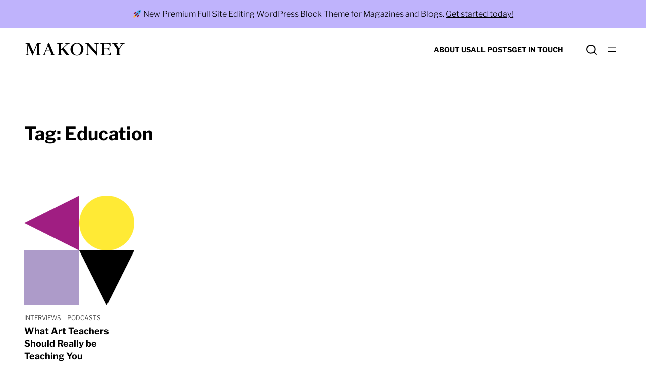

--- FILE ---
content_type: text/html; charset=UTF-8
request_url: https://ainoblocks.io/theme-makoney/tag/education/
body_size: 16059
content:
<!DOCTYPE html>
<html lang="en-US" prefix="og: https://ogp.me/ns#">
<head>
	<meta charset="UTF-8" />
	<meta name="viewport" content="width=device-width, initial-scale=1" />

<!-- Search Engine Optimization by Rank Math - https://rankmath.com/ -->
<meta name="robots" content="follow, noindex"/>
<meta property="og:locale" content="en_US" />
<meta property="og:type" content="article" />
<meta property="og:title" content="Education - Makoney" />
<meta property="og:url" content="https://ainoblocks.io/theme-makoney/tag/education/" />
<meta property="og:site_name" content="Makoney" />
<meta name="twitter:card" content="summary_large_image" />
<meta name="twitter:title" content="Education - Makoney" />
<meta name="twitter:label1" content="Posts" />
<meta name="twitter:data1" content="1" />
<script type="application/ld+json" class="rank-math-schema">{"@context":"https://schema.org","@graph":[{"@type":"Organization","@id":"https://ainoblocks.io/theme-makoney/#organization","name":"Makoney"},{"@type":"WebSite","@id":"https://ainoblocks.io/theme-makoney/#website","url":"https://ainoblocks.io/theme-makoney","name":"Makoney","publisher":{"@id":"https://ainoblocks.io/theme-makoney/#organization"},"inLanguage":"en-US"},{"@type":"CollectionPage","@id":"https://ainoblocks.io/theme-makoney/tag/education/#webpage","url":"https://ainoblocks.io/theme-makoney/tag/education/","name":"Education - Makoney","isPartOf":{"@id":"https://ainoblocks.io/theme-makoney/#website"},"inLanguage":"en-US"}]}</script>
<!-- /Rank Math WordPress SEO plugin -->

<title>Education - Makoney</title>
<link rel="alternate" type="application/rss+xml" title="Makoney &raquo; Feed" href="https://ainoblocks.io/theme-makoney/feed/" />
<link rel="alternate" type="application/rss+xml" title="Makoney &raquo; Comments Feed" href="https://ainoblocks.io/theme-makoney/comments/feed/" />
<link rel="alternate" type="application/rss+xml" title="Makoney &raquo; Education Tag Feed" href="https://ainoblocks.io/theme-makoney/tag/education/feed/" />
<script>
window._wpemojiSettings = {"baseUrl":"https:\/\/s.w.org\/images\/core\/emoji\/14.0.0\/72x72\/","ext":".png","svgUrl":"https:\/\/s.w.org\/images\/core\/emoji\/14.0.0\/svg\/","svgExt":".svg","source":{"concatemoji":"https:\/\/ainoblocks.io\/theme-makoney\/wp-includes\/js\/wp-emoji-release.min.js?ver=6.4.7"}};
/*! This file is auto-generated */
!function(i,n){var o,s,e;function c(e){try{var t={supportTests:e,timestamp:(new Date).valueOf()};sessionStorage.setItem(o,JSON.stringify(t))}catch(e){}}function p(e,t,n){e.clearRect(0,0,e.canvas.width,e.canvas.height),e.fillText(t,0,0);var t=new Uint32Array(e.getImageData(0,0,e.canvas.width,e.canvas.height).data),r=(e.clearRect(0,0,e.canvas.width,e.canvas.height),e.fillText(n,0,0),new Uint32Array(e.getImageData(0,0,e.canvas.width,e.canvas.height).data));return t.every(function(e,t){return e===r[t]})}function u(e,t,n){switch(t){case"flag":return n(e,"\ud83c\udff3\ufe0f\u200d\u26a7\ufe0f","\ud83c\udff3\ufe0f\u200b\u26a7\ufe0f")?!1:!n(e,"\ud83c\uddfa\ud83c\uddf3","\ud83c\uddfa\u200b\ud83c\uddf3")&&!n(e,"\ud83c\udff4\udb40\udc67\udb40\udc62\udb40\udc65\udb40\udc6e\udb40\udc67\udb40\udc7f","\ud83c\udff4\u200b\udb40\udc67\u200b\udb40\udc62\u200b\udb40\udc65\u200b\udb40\udc6e\u200b\udb40\udc67\u200b\udb40\udc7f");case"emoji":return!n(e,"\ud83e\udef1\ud83c\udffb\u200d\ud83e\udef2\ud83c\udfff","\ud83e\udef1\ud83c\udffb\u200b\ud83e\udef2\ud83c\udfff")}return!1}function f(e,t,n){var r="undefined"!=typeof WorkerGlobalScope&&self instanceof WorkerGlobalScope?new OffscreenCanvas(300,150):i.createElement("canvas"),a=r.getContext("2d",{willReadFrequently:!0}),o=(a.textBaseline="top",a.font="600 32px Arial",{});return e.forEach(function(e){o[e]=t(a,e,n)}),o}function t(e){var t=i.createElement("script");t.src=e,t.defer=!0,i.head.appendChild(t)}"undefined"!=typeof Promise&&(o="wpEmojiSettingsSupports",s=["flag","emoji"],n.supports={everything:!0,everythingExceptFlag:!0},e=new Promise(function(e){i.addEventListener("DOMContentLoaded",e,{once:!0})}),new Promise(function(t){var n=function(){try{var e=JSON.parse(sessionStorage.getItem(o));if("object"==typeof e&&"number"==typeof e.timestamp&&(new Date).valueOf()<e.timestamp+604800&&"object"==typeof e.supportTests)return e.supportTests}catch(e){}return null}();if(!n){if("undefined"!=typeof Worker&&"undefined"!=typeof OffscreenCanvas&&"undefined"!=typeof URL&&URL.createObjectURL&&"undefined"!=typeof Blob)try{var e="postMessage("+f.toString()+"("+[JSON.stringify(s),u.toString(),p.toString()].join(",")+"));",r=new Blob([e],{type:"text/javascript"}),a=new Worker(URL.createObjectURL(r),{name:"wpTestEmojiSupports"});return void(a.onmessage=function(e){c(n=e.data),a.terminate(),t(n)})}catch(e){}c(n=f(s,u,p))}t(n)}).then(function(e){for(var t in e)n.supports[t]=e[t],n.supports.everything=n.supports.everything&&n.supports[t],"flag"!==t&&(n.supports.everythingExceptFlag=n.supports.everythingExceptFlag&&n.supports[t]);n.supports.everythingExceptFlag=n.supports.everythingExceptFlag&&!n.supports.flag,n.DOMReady=!1,n.readyCallback=function(){n.DOMReady=!0}}).then(function(){return e}).then(function(){var e;n.supports.everything||(n.readyCallback(),(e=n.source||{}).concatemoji?t(e.concatemoji):e.wpemoji&&e.twemoji&&(t(e.twemoji),t(e.wpemoji)))}))}((window,document),window._wpemojiSettings);
</script>
<style id='wp-block-paragraph-inline-css'>
.is-small-text{font-size:.875em}.is-regular-text{font-size:1em}.is-large-text{font-size:2.25em}.is-larger-text{font-size:3em}.has-drop-cap:not(:focus):first-letter{float:left;font-size:8.4em;font-style:normal;font-weight:100;line-height:.68;margin:.05em .1em 0 0;text-transform:uppercase}body.rtl .has-drop-cap:not(:focus):first-letter{float:none;margin-left:.1em}p.has-drop-cap.has-background{overflow:hidden}p.has-background{padding:1.25em 2.375em}:where(p.has-text-color:not(.has-link-color)) a{color:inherit}p.has-text-align-left[style*="writing-mode:vertical-lr"],p.has-text-align-right[style*="writing-mode:vertical-rl"]{rotate:180deg}
</style>
<link rel='stylesheet' id='ainoblocks-notification-block-style-css' href='https://ainoblocks.io/theme-makoney/wp-content/plugins/aino-notification-block/build/style-index.css?ver=1.0.0' media='all' />
<style id='wp-block-site-title-inline-css'>
.wp-block-site-title a{color:inherit}
.wp-block-site-title{font-family: var(--wp--custom--heading--typography--font-family);font-weight: 700;}
</style>
<style id='wp-block-navigation-link-inline-css'>
.wp-block-navigation .wp-block-navigation-item__label{overflow-wrap:break-word}.wp-block-navigation .wp-block-navigation-item__description{display:none}
</style>
<link rel='stylesheet' id='wp-block-navigation-css' href='https://ainoblocks.io/theme-makoney/wp-includes/blocks/navigation/style.min.css?ver=6.4.7' media='all' />
<style id='wp-block-navigation-inline-css'>
.wp-block-navigation a:where(:not(.wp-element-button)){color: inherit;}
</style>
<link rel='stylesheet' id='ainoblocks-flex-item-style-css' href='https://ainoblocks.io/theme-makoney/wp-content/plugins/aino-blocks/build/flex-item/style-index.css?ver=1.0.0' media='all' />
<link rel='stylesheet' id='ainoblocks-button-style-css' href='https://ainoblocks.io/theme-makoney/wp-content/plugins/aino-blocks/build/button/style-index.css?ver=1.0.0' media='all' />
<style id='ainoblocks-multiple-buttons-style-inline-css'>
.wp-block-ainoblocks-multiple-buttons{align-items:center;display:flex;flex-wrap:wrap;justify-content:flex-start}.wp-block-ainoblocks-multiple-buttons.aligncenter{justify-content:center}.wp-block-ainoblocks-multiple-buttons.alignleft{justify-content:flex-start}.wp-block-ainoblocks-multiple-buttons.alignright{justify-content:flex-end}.wp-block-ainoblocks-multiple-buttons.m__rowrev{flex-direction:row-reverse}.wp-block-ainoblocks-multiple-buttons.m__row{flex-direction:row}.wp-block-ainoblocks-multiple-buttons.m__col{flex-direction:column}.wp-block-ainoblocks-multiple-buttons.m__col.m__stretch{align-items:stretch}.wp-block-ainoblocks-multiple-buttons.m__colrev{flex-direction:column-reverse}.wp-block-ainoblocks-multiple-buttons.m__colrev.m__stretch{align-items:stretch}.wp-block-ainoblocks-multiple-buttons.m__gap{gap:.75rem}@media(min-width:48em){.wp-block-ainoblocks-multiple-buttons.m__gap{gap:0}.wp-block-ainoblocks-multiple-buttons.t__gap{gap:.75rem}.wp-block-ainoblocks-multiple-buttons.m__col.m__stretch,.wp-block-ainoblocks-multiple-buttons.m__colrev.m__stretch{align-items:center}.wp-block-ainoblocks-multiple-buttons.t__rowrev{flex-direction:row-reverse}.wp-block-ainoblocks-multiple-buttons.t__row{flex-direction:row}.wp-block-ainoblocks-multiple-buttons.t__col{flex-direction:column}.wp-block-ainoblocks-multiple-buttons.t__col.t__stretch{align-items:stretch}.wp-block-ainoblocks-multiple-buttons.t__colrev{flex-direction:column-reverse}.wp-block-ainoblocks-multiple-buttons.t__colrev.t__stretch{align-items:stretch}}@media(min-width:64em){.wp-block-ainoblocks-multiple-buttons.m__gap,.wp-block-ainoblocks-multiple-buttons.t__gap{gap:0}.wp-block-ainoblocks-multiple-buttons.d__gap{gap:.75rem}.wp-block-ainoblocks-multiple-buttons.m__col.m__stretch,.wp-block-ainoblocks-multiple-buttons.m__colrev.m__stretch,.wp-block-ainoblocks-multiple-buttons.t__col.t__stretch,.wp-block-ainoblocks-multiple-buttons.t__colrev.t__stretch{align-items:center}.wp-block-ainoblocks-multiple-buttons.d__rowrev{flex-direction:row-reverse}.wp-block-ainoblocks-multiple-buttons.d__row{flex-direction:row}.wp-block-ainoblocks-multiple-buttons.d__col{flex-direction:column}.wp-block-ainoblocks-multiple-buttons.d__col.d__stretch{align-items:stretch}.wp-block-ainoblocks-multiple-buttons.d__colrev{flex-direction:column-reverse}.wp-block-ainoblocks-multiple-buttons.d__colrev.d__stretch{align-items:stretch}}

</style>
<link rel='stylesheet' id='ainoblocks-flexbox-style-css' href='https://ainoblocks.io/theme-makoney/wp-content/plugins/aino-blocks/build/flexbox/style-index.css?ver=1.0.0' media='all' />
<style id='wp-block-group-inline-css'>
.wp-block-group{box-sizing:border-box}
</style>
<style id='wp-block-group-theme-inline-css'>
:where(.wp-block-group.has-background){padding:1.25em 2.375em}
</style>
<style id='wp-block-template-part-theme-inline-css'>
.wp-block-template-part.has-background{margin-bottom:0;margin-top:0;padding:1.25em 2.375em}
</style>
<style id='wp-block-query-title-inline-css'>
.wp-block-query-title{box-sizing:border-box}
</style>
<style id='wp-block-term-description-inline-css'>
:where(.wp-block-term-description){margin-bottom:var(--wp--style--block-gap);margin-top:var(--wp--style--block-gap)}.wp-block-term-description p{margin-bottom:0;margin-top:0}
</style>
<link rel='stylesheet' id='ainoblocks-grid-item-style-css' href='https://ainoblocks.io/theme-makoney/wp-content/plugins/aino-blocks/build/grid-item/style-index.css?ver=1.0.0' media='all' />
<link rel='stylesheet' id='ainoblocks-grid-container-style-css' href='https://ainoblocks.io/theme-makoney/wp-content/plugins/aino-blocks/build/grid-container/style-index.css?ver=1.0.0' media='all' />
<style id='wp-block-post-featured-image-inline-css'>
.wp-block-post-featured-image{margin-left:0;margin-right:0}.wp-block-post-featured-image a{display:block;height:100%}.wp-block-post-featured-image img{box-sizing:border-box;height:auto;max-width:100%;vertical-align:bottom;width:100%}.wp-block-post-featured-image.alignfull img,.wp-block-post-featured-image.alignwide img{width:100%}.wp-block-post-featured-image .wp-block-post-featured-image__overlay.has-background-dim{background-color:#000;inset:0;position:absolute}.wp-block-post-featured-image{position:relative}.wp-block-post-featured-image .wp-block-post-featured-image__overlay.has-background-gradient{background-color:transparent}.wp-block-post-featured-image .wp-block-post-featured-image__overlay.has-background-dim-0{opacity:0}.wp-block-post-featured-image .wp-block-post-featured-image__overlay.has-background-dim-10{opacity:.1}.wp-block-post-featured-image .wp-block-post-featured-image__overlay.has-background-dim-20{opacity:.2}.wp-block-post-featured-image .wp-block-post-featured-image__overlay.has-background-dim-30{opacity:.3}.wp-block-post-featured-image .wp-block-post-featured-image__overlay.has-background-dim-40{opacity:.4}.wp-block-post-featured-image .wp-block-post-featured-image__overlay.has-background-dim-50{opacity:.5}.wp-block-post-featured-image .wp-block-post-featured-image__overlay.has-background-dim-60{opacity:.6}.wp-block-post-featured-image .wp-block-post-featured-image__overlay.has-background-dim-70{opacity:.7}.wp-block-post-featured-image .wp-block-post-featured-image__overlay.has-background-dim-80{opacity:.8}.wp-block-post-featured-image .wp-block-post-featured-image__overlay.has-background-dim-90{opacity:.9}.wp-block-post-featured-image .wp-block-post-featured-image__overlay.has-background-dim-100{opacity:1}.wp-block-post-featured-image:where(.alignleft,.alignright){width:100%}
</style>
<style id='wp-block-post-terms-inline-css'>
.wp-block-post-terms{box-sizing:border-box}.wp-block-post-terms .wp-block-post-terms__separator{white-space:pre-wrap}
</style>
<style id='wp-block-post-title-inline-css'>
.wp-block-post-title{box-sizing:border-box;word-break:break-word}.wp-block-post-title a{display:inline-block}
.wp-block-post-title{font-family: var(--wp--custom--heading--typography--font-family);font-weight: 400;line-height: var(--wp--custom--line-height--heading);}
</style>
<style id='wp-block-post-date-inline-css'>
.wp-block-post-date{box-sizing:border-box}
</style>
<style id='wp-block-post-template-inline-css'>
.wp-block-post-template{list-style:none;margin-bottom:0;margin-top:0;max-width:100%;padding:0}.wp-block-post-template.wp-block-post-template{background:none}.wp-block-post-template.is-flex-container{display:flex;flex-direction:row;flex-wrap:wrap;gap:1.25em}.wp-block-post-template.is-flex-container>li{margin:0;width:100%}@media (min-width:600px){.wp-block-post-template.is-flex-container.is-flex-container.columns-2>li{width:calc(50% - .625em)}.wp-block-post-template.is-flex-container.is-flex-container.columns-3>li{width:calc(33.33333% - .83333em)}.wp-block-post-template.is-flex-container.is-flex-container.columns-4>li{width:calc(25% - .9375em)}.wp-block-post-template.is-flex-container.is-flex-container.columns-5>li{width:calc(20% - 1em)}.wp-block-post-template.is-flex-container.is-flex-container.columns-6>li{width:calc(16.66667% - 1.04167em)}}@media (max-width:600px){.wp-block-post-template-is-layout-grid.wp-block-post-template-is-layout-grid.wp-block-post-template-is-layout-grid.wp-block-post-template-is-layout-grid{grid-template-columns:1fr}}.wp-block-post-template-is-layout-constrained>li>.alignright,.wp-block-post-template-is-layout-flow>li>.alignright{-webkit-margin-start:2em;-webkit-margin-end:0;float:right;margin-inline-end:0;margin-inline-start:2em}.wp-block-post-template-is-layout-constrained>li>.alignleft,.wp-block-post-template-is-layout-flow>li>.alignleft{-webkit-margin-start:0;-webkit-margin-end:2em;float:left;margin-inline-end:2em;margin-inline-start:0}.wp-block-post-template-is-layout-constrained>li>.aligncenter,.wp-block-post-template-is-layout-flow>li>.aligncenter{-webkit-margin-start:auto;-webkit-margin-end:auto;margin-inline-end:auto;margin-inline-start:auto}
</style>
<style id='wp-block-query-pagination-inline-css'>
.wp-block-query-pagination>.wp-block-query-pagination-next,.wp-block-query-pagination>.wp-block-query-pagination-numbers,.wp-block-query-pagination>.wp-block-query-pagination-previous{margin-bottom:.5em;margin-right:.5em}.wp-block-query-pagination>.wp-block-query-pagination-next:last-child,.wp-block-query-pagination>.wp-block-query-pagination-numbers:last-child,.wp-block-query-pagination>.wp-block-query-pagination-previous:last-child{margin-right:0}.wp-block-query-pagination.is-content-justification-space-between>.wp-block-query-pagination-next:last-of-type{-webkit-margin-start:auto;margin-inline-start:auto}.wp-block-query-pagination.is-content-justification-space-between>.wp-block-query-pagination-previous:first-child{-webkit-margin-end:auto;margin-inline-end:auto}.wp-block-query-pagination .wp-block-query-pagination-previous-arrow{display:inline-block;margin-right:1ch}.wp-block-query-pagination .wp-block-query-pagination-previous-arrow:not(.is-arrow-chevron){transform:scaleX(1)}.wp-block-query-pagination .wp-block-query-pagination-next-arrow{display:inline-block;margin-left:1ch}.wp-block-query-pagination .wp-block-query-pagination-next-arrow:not(.is-arrow-chevron){transform:scaleX(1)}.wp-block-query-pagination.aligncenter{justify-content:center}
</style>
<style id='wp-block-heading-inline-css'>
h1.has-background,h2.has-background,h3.has-background,h4.has-background,h5.has-background,h6.has-background{padding:1.25em 2.375em}h1.has-text-align-left[style*=writing-mode]:where([style*=vertical-lr]),h1.has-text-align-right[style*=writing-mode]:where([style*=vertical-rl]),h2.has-text-align-left[style*=writing-mode]:where([style*=vertical-lr]),h2.has-text-align-right[style*=writing-mode]:where([style*=vertical-rl]),h3.has-text-align-left[style*=writing-mode]:where([style*=vertical-lr]),h3.has-text-align-right[style*=writing-mode]:where([style*=vertical-rl]),h4.has-text-align-left[style*=writing-mode]:where([style*=vertical-lr]),h4.has-text-align-right[style*=writing-mode]:where([style*=vertical-rl]),h5.has-text-align-left[style*=writing-mode]:where([style*=vertical-lr]),h5.has-text-align-right[style*=writing-mode]:where([style*=vertical-rl]),h6.has-text-align-left[style*=writing-mode]:where([style*=vertical-lr]),h6.has-text-align-right[style*=writing-mode]:where([style*=vertical-rl]){rotate:180deg}
.wp-block-heading{font-family: var(--wp--custom--body--typography--font-family);font-weight: 700;line-height: var(--wp--custom--line-height--heading);}
</style>
<style id='wp-block-separator-inline-css'>
@charset "UTF-8";.wp-block-separator{border:1px solid;border-left:none;border-right:none}.wp-block-separator.is-style-dots{background:none!important;border:none;height:auto;line-height:1;text-align:center}.wp-block-separator.is-style-dots:before{color:currentColor;content:"···";font-family:serif;font-size:1.5em;letter-spacing:2em;padding-left:2em}
</style>
<style id='wp-block-separator-theme-inline-css'>
.wp-block-separator.has-css-opacity{opacity:.4}.wp-block-separator{border:none;border-bottom:2px solid;margin-left:auto;margin-right:auto}.wp-block-separator.has-alpha-channel-opacity{opacity:1}.wp-block-separator:not(.is-style-wide):not(.is-style-dots){width:100px}.wp-block-separator.has-background:not(.is-style-dots){border-bottom:none;height:1px}.wp-block-separator.has-background:not(.is-style-wide):not(.is-style-dots){height:2px}
</style>
<style id='ainoblocks-badge-style-inline-css'>
.wp-block-ainoblocks-badge{align-items:center;color:#000;display:inline-flex;justify-content:center}.wp-block-ainoblocks-badge span{line-height:1}.wp-block-ainoblocks-badge.size__xxxs{font-size:.75rem;padding:.188rem .5rem}.wp-block-ainoblocks-badge.size__xxs{font-size:.875rem;padding:.25rem .375rem}.wp-block-ainoblocks-badge.size__xs{font-size:1rem;padding:.25rem .688rem}.wp-block-ainoblocks-badge.size__s{font-size:1.125rem;padding:.313rem .75rem}.wp-block-ainoblocks-badge.size__m{font-size:clamp(1.125rem,1.08333rem + .208333vw,1.25rem);padding:.313rem .813rem}.wp-block-ainoblocks-badge.size__l{font-size:clamp(1.25rem,1.16667rem + .416667vw,1.5rem);padding:.375rem 1rem}.wp-block-ainoblocks-badge.size__xl{font-size:clamp(1.5rem,1.375rem + .625vw,1.875rem);padding:.5rem .75rem}.wp-block-ainoblocks-badge.size__xxl{font-size:clamp(1.875rem,1.75rem + .625vw,2.25rem);padding:.563rem 1.5rem}.wp-block-ainoblocks-badge.size__xxxl{font-size:clamp(2.25rem,2rem + 1.25vw,3rem);padding:.5rem .75rem}@media(min-width:64em){.wp-block-ainoblocks-badge.size__xxxl{padding:.75rem 2rem}}.wp-block-ainoblocks-badge.size__xxxxl{font-size:clamp(2.25rem,1.75rem + 2.5vw,3.75rem);padding:.5rem .75rem}@media(min-width:64em){.wp-block-ainoblocks-badge.size__xxxxl{padding:.938rem 2.5rem}}

</style>
<link rel='stylesheet' id='wp-block-social-links-css' href='https://ainoblocks.io/theme-makoney/wp-includes/blocks/social-links/style.min.css?ver=6.4.7' media='all' />
<style id='wp-emoji-styles-inline-css'>

	img.wp-smiley, img.emoji {
		display: inline !important;
		border: none !important;
		box-shadow: none !important;
		height: 1em !important;
		width: 1em !important;
		margin: 0 0.07em !important;
		vertical-align: -0.1em !important;
		background: none !important;
		padding: 0 !important;
	}
</style>
<style id='wp-block-library-inline-css'>
:root{--wp-admin-theme-color:#007cba;--wp-admin-theme-color--rgb:0,124,186;--wp-admin-theme-color-darker-10:#006ba1;--wp-admin-theme-color-darker-10--rgb:0,107,161;--wp-admin-theme-color-darker-20:#005a87;--wp-admin-theme-color-darker-20--rgb:0,90,135;--wp-admin-border-width-focus:2px;--wp-block-synced-color:#7a00df;--wp-block-synced-color--rgb:122,0,223}@media (min-resolution:192dpi){:root{--wp-admin-border-width-focus:1.5px}}.wp-element-button{cursor:pointer}:root{--wp--preset--font-size--normal:16px;--wp--preset--font-size--huge:42px}:root .has-very-light-gray-background-color{background-color:#eee}:root .has-very-dark-gray-background-color{background-color:#313131}:root .has-very-light-gray-color{color:#eee}:root .has-very-dark-gray-color{color:#313131}:root .has-vivid-green-cyan-to-vivid-cyan-blue-gradient-background{background:linear-gradient(135deg,#00d084,#0693e3)}:root .has-purple-crush-gradient-background{background:linear-gradient(135deg,#34e2e4,#4721fb 50%,#ab1dfe)}:root .has-hazy-dawn-gradient-background{background:linear-gradient(135deg,#faaca8,#dad0ec)}:root .has-subdued-olive-gradient-background{background:linear-gradient(135deg,#fafae1,#67a671)}:root .has-atomic-cream-gradient-background{background:linear-gradient(135deg,#fdd79a,#004a59)}:root .has-nightshade-gradient-background{background:linear-gradient(135deg,#330968,#31cdcf)}:root .has-midnight-gradient-background{background:linear-gradient(135deg,#020381,#2874fc)}.has-regular-font-size{font-size:1em}.has-larger-font-size{font-size:2.625em}.has-normal-font-size{font-size:var(--wp--preset--font-size--normal)}.has-huge-font-size{font-size:var(--wp--preset--font-size--huge)}.has-text-align-center{text-align:center}.has-text-align-left{text-align:left}.has-text-align-right{text-align:right}#end-resizable-editor-section{display:none}.aligncenter{clear:both}.items-justified-left{justify-content:flex-start}.items-justified-center{justify-content:center}.items-justified-right{justify-content:flex-end}.items-justified-space-between{justify-content:space-between}.screen-reader-text{clip:rect(1px,1px,1px,1px);word-wrap:normal!important;border:0;-webkit-clip-path:inset(50%);clip-path:inset(50%);height:1px;margin:-1px;overflow:hidden;padding:0;position:absolute;width:1px}.screen-reader-text:focus{clip:auto!important;background-color:#ddd;-webkit-clip-path:none;clip-path:none;color:#444;display:block;font-size:1em;height:auto;left:5px;line-height:normal;padding:15px 23px 14px;text-decoration:none;top:5px;width:auto;z-index:100000}html :where(.has-border-color){border-style:solid}html :where([style*=border-top-color]){border-top-style:solid}html :where([style*=border-right-color]){border-right-style:solid}html :where([style*=border-bottom-color]){border-bottom-style:solid}html :where([style*=border-left-color]){border-left-style:solid}html :where([style*=border-width]){border-style:solid}html :where([style*=border-top-width]){border-top-style:solid}html :where([style*=border-right-width]){border-right-style:solid}html :where([style*=border-bottom-width]){border-bottom-style:solid}html :where([style*=border-left-width]){border-left-style:solid}html :where(img[class*=wp-image-]){height:auto;max-width:100%}:where(figure){margin:0 0 1em}html :where(.is-position-sticky){--wp-admin--admin-bar--position-offset:var(--wp-admin--admin-bar--height,0px)}@media screen and (max-width:600px){html :where(.is-position-sticky){--wp-admin--admin-bar--position-offset:0px}}
</style>
<link rel='stylesheet' id='ainoblocks-frontend-style-css' href='https://ainoblocks.io/theme-makoney/wp-content/plugins/aino-blocks/assets/css/style.css?ver=1672299251' media='all' />
<style id='global-styles-inline-css'>
body{--wp--preset--color--black: #000000;--wp--preset--color--cyan-bluish-gray: #abb8c3;--wp--preset--color--white: #ffffff;--wp--preset--color--pale-pink: #f78da7;--wp--preset--color--vivid-red: #cf2e2e;--wp--preset--color--luminous-vivid-orange: #ff6900;--wp--preset--color--luminous-vivid-amber: #fcb900;--wp--preset--color--light-green-cyan: #7bdcb5;--wp--preset--color--vivid-green-cyan: #00d084;--wp--preset--color--pale-cyan-blue: #8ed1fc;--wp--preset--color--vivid-cyan-blue: #0693e3;--wp--preset--color--vivid-purple: #9b51e0;--wp--preset--color--background-primary: #ffffff;--wp--preset--color--background-secondary: #f4f4f4;--wp--preset--color--background-tertiary: #bfb3fc;--wp--preset--color--background-quaternary: #c3c3c3;--wp--preset--color--background-quinary: rgba(0, 0, 0, 0.05);--wp--preset--color--font-primary: #000000;--wp--preset--color--font-secondary: #000000;--wp--preset--color--font-tertiary: #323232;--wp--preset--color--button-color-primary: #ffffff;--wp--preset--color--border-primary: #000000;--wp--preset--color--border-secondary: #292929;--wp--preset--color--primary: #000000;--wp--preset--color--secondary: rgba(0, 0, 0, 0.8);--wp--preset--color--button-color-secondary: rgba(0, 0, 0, 0.1);--wp--preset--color--accent-primary: #7960f9;--wp--preset--color--accent-secondary: #fcd34d;--wp--preset--color--accent-tertiary: #52525B;--wp--preset--color--variant-background-primary: #000000;--wp--preset--color--variant-background-secondary: #262626;--wp--preset--color--variant-background-tertiary: #8b5cf6;--wp--preset--color--variant-background-quaternary: #c3c3c3;--wp--preset--color--variant-background-quinary: rgba(255, 255, 255, 0.05);--wp--preset--color--variant-font-primary: #ffffff;--wp--preset--color--variant-font-secondary: #f4f4f4;--wp--preset--color--variant-font-tertiary: #EAEAEA;--wp--preset--color--variant-button-color-secondary: rgba(255, 255, 255, 0.1);--wp--preset--color--variant-border-primary: #ffffff;--wp--preset--color--variant-border-secondary: #e1e1e1;--wp--preset--color--variant-primary: #ffffff;--wp--preset--color--variant-secondary: rgba(255, 255, 255, 0.8);--wp--preset--color--variant-accent-primary: #aa99ff;--wp--preset--color--variant-accent-secondary: #fde491;--wp--preset--color--variant-accent-tertiary: #8e8e99;--wp--preset--gradient--vivid-cyan-blue-to-vivid-purple: linear-gradient(135deg,rgba(6,147,227,1) 0%,rgb(155,81,224) 100%);--wp--preset--gradient--light-green-cyan-to-vivid-green-cyan: linear-gradient(135deg,rgb(122,220,180) 0%,rgb(0,208,130) 100%);--wp--preset--gradient--luminous-vivid-amber-to-luminous-vivid-orange: linear-gradient(135deg,rgba(252,185,0,1) 0%,rgba(255,105,0,1) 100%);--wp--preset--gradient--luminous-vivid-orange-to-vivid-red: linear-gradient(135deg,rgba(255,105,0,1) 0%,rgb(207,46,46) 100%);--wp--preset--gradient--very-light-gray-to-cyan-bluish-gray: linear-gradient(135deg,rgb(238,238,238) 0%,rgb(169,184,195) 100%);--wp--preset--gradient--cool-to-warm-spectrum: linear-gradient(135deg,rgb(74,234,220) 0%,rgb(151,120,209) 20%,rgb(207,42,186) 40%,rgb(238,44,130) 60%,rgb(251,105,98) 80%,rgb(254,248,76) 100%);--wp--preset--gradient--blush-light-purple: linear-gradient(135deg,rgb(255,206,236) 0%,rgb(152,150,240) 100%);--wp--preset--gradient--blush-bordeaux: linear-gradient(135deg,rgb(254,205,165) 0%,rgb(254,45,45) 50%,rgb(107,0,62) 100%);--wp--preset--gradient--luminous-dusk: linear-gradient(135deg,rgb(255,203,112) 0%,rgb(199,81,192) 50%,rgb(65,88,208) 100%);--wp--preset--gradient--pale-ocean: linear-gradient(135deg,rgb(255,245,203) 0%,rgb(182,227,212) 50%,rgb(51,167,181) 100%);--wp--preset--gradient--electric-grass: linear-gradient(135deg,rgb(202,248,128) 0%,rgb(113,206,126) 100%);--wp--preset--gradient--midnight: linear-gradient(135deg,rgb(2,3,129) 0%,rgb(40,116,252) 100%);--wp--preset--gradient--light-grayish-magenta-to-very-dark-grayish-pink: linear-gradient(0deg,rgb(237, 221, 237) 0%, rgb(230, 196, 223) 21%,rgb(196, 165, 191) 50%, rgb(112, 93, 99) 100%);--wp--preset--gradient--slightly-desaturated-cyan-to-very-soft-red: linear-gradient(0deg,rgb(129, 195, 198) 0%, rgb(251, 198, 167) 48%, rgb(251, 198, 167) 100%);--wp--preset--gradient--grayish-violet-to-soft-orange: linear-gradient(180deg, rgb(173, 160, 191) 0%, rgb(225, 205, 236) 29%, rgb(243, 206, 225) 51%, rgb(241, 196, 141) 72%, rgb(240, 193, 97) 100%);--wp--preset--gradient--soft-blue-to-dark-moderate-violet: linear-gradient(135deg, rgb(103, 125, 239) 0%, rgb(117, 72, 166) 100%);--wp--preset--gradient--very-soft-blue-to-dark-grayish-blue: radial-gradient(circle at bottom, rgb(153, 203, 233) 0%, rgb(121, 132, 157) 100%);--wp--preset--gradient--very-soft-violet-to-very-soft-pink: linear-gradient( 90deg, rgb(198, 163, 245) 0%, rgb(248, 162, 199) 100%);--wp--preset--font-size--small: 13px;--wp--preset--font-size--medium: 20px;--wp--preset--font-size--large: 36px;--wp--preset--font-size--x-large: 42px;--wp--preset--font-size--text-xxxs: 0.75rem;--wp--preset--font-size--text-xxs: 0.875rem;--wp--preset--font-size--text-xs: 1rem;--wp--preset--font-size--text-s: 1.125rem;--wp--preset--font-size--text-m: clamp(1.125rem, 1.08333rem + 0.208333vw, 1.25rem);--wp--preset--font-size--text-l: clamp(1.25rem, 1.16667rem + 0.416667vw, 1.5rem);--wp--preset--font-size--text-xl: clamp(1.5rem, 1.375rem + 0.625vw, 1.875rem);--wp--preset--font-size--text-xxl: clamp(1.875rem, 1.75rem + 0.625vw, 2.25rem);--wp--preset--font-size--text-xxxl: clamp(2.25rem, 2rem + 1.25vw, 3rem);--wp--preset--font-size--text-4-xl: clamp(2.25rem, 1.75rem + 2.5vw, 3.75rem);--wp--preset--font-size--text-5-xl: clamp(3rem, 2.5rem + 2.5vw, 4.5rem);--wp--preset--font-size--text-6-xl: clamp(3.75rem, 3rem + 3.75vw, 6rem);--wp--preset--font-size--text-7-xl: clamp(4.5rem, 3.333rem + 5.8333vw, 8rem);--wp--preset--font-size--text-8-xl: clamp(6rem, 4rem + 10vw, 12rem);--wp--preset--font-size--text-9-xl: clamp(6rem, 1.8333rem + 20.8333vw, 18.5rem);--wp--preset--font-family--ibarra-real-nova: "Ibarra Real Nova", serif;--wp--preset--font-family--libre-franklin: "Libre Franklin", sans-serif;--wp--preset--font-family--system: -apple-system,BlinkMacSystemFont,"Segoe UI",Roboto,Oxygen-Sans,Ubuntu,Cantarell,"Helvetica Neue",sans-serif;--wp--preset--font-family--monospace: "Fira Code VF", ui-monospace, SFMono-Regular, Menlo, Monaco, Consolas, "Liberation Mono", "Courier New", monospace;--wp--preset--spacing--20: 0.44rem;--wp--preset--spacing--30: 0.67rem;--wp--preset--spacing--40: 1rem;--wp--preset--spacing--50: 1.5rem;--wp--preset--spacing--60: 2.25rem;--wp--preset--spacing--70: 3.38rem;--wp--preset--spacing--80: 5.06rem;--wp--preset--shadow--natural: 6px 6px 9px rgba(0, 0, 0, 0.2);--wp--preset--shadow--deep: 12px 12px 50px rgba(0, 0, 0, 0.4);--wp--preset--shadow--sharp: 6px 6px 0px rgba(0, 0, 0, 0.2);--wp--preset--shadow--outlined: 6px 6px 0px -3px rgba(255, 255, 255, 1), 6px 6px rgba(0, 0, 0, 1);--wp--preset--shadow--crisp: 6px 6px 0px rgba(0, 0, 0, 1);--wp--custom--line-height--body: 1.5;--wp--custom--line-height--heading: 1;--wp--custom--body--typography--font-family: var(--wp--preset--font-family--libre-franklin);--wp--custom--heading--typography--font-family: var(--wp--preset--font-family--ibarra-real-nova);--wp--custom--serif--typography--font-family: var(--wp--preset--font-family--ibarra-real-nova);--wp--custom--sans-serif--typography--font-family: var(--wp--preset--font-family--libre-franklin);}.wp-block-preformatted{--wp--preset--color--code-background: #1e293b;--wp--preset--color--code-color: #cbd5e1;--wp--preset--color--variant-code-background: #e8f0f4;--wp--preset--color--variant-code-color: #0351AB;}body { margin: 0;--wp--style--global--content-size: 43.5rem;--wp--style--global--wide-size: 112.5rem; }.wp-site-blocks > .alignleft { float: left; margin-right: 2em; }.wp-site-blocks > .alignright { float: right; margin-left: 2em; }.wp-site-blocks > .aligncenter { justify-content: center; margin-left: auto; margin-right: auto; }:where(.wp-site-blocks) > * { margin-block-start: 0.0rem; margin-block-end: 0; }:where(.wp-site-blocks) > :first-child:first-child { margin-block-start: 0; }:where(.wp-site-blocks) > :last-child:last-child { margin-block-end: 0; }body { --wp--style--block-gap: 0.0rem; }:where(body .is-layout-flow)  > :first-child:first-child{margin-block-start: 0;}:where(body .is-layout-flow)  > :last-child:last-child{margin-block-end: 0;}:where(body .is-layout-flow)  > *{margin-block-start: 0.0rem;margin-block-end: 0;}:where(body .is-layout-constrained)  > :first-child:first-child{margin-block-start: 0;}:where(body .is-layout-constrained)  > :last-child:last-child{margin-block-end: 0;}:where(body .is-layout-constrained)  > *{margin-block-start: 0.0rem;margin-block-end: 0;}:where(body .is-layout-flex) {gap: 0.0rem;}:where(body .is-layout-grid) {gap: 0.0rem;}body .is-layout-flow > .alignleft{float: left;margin-inline-start: 0;margin-inline-end: 2em;}body .is-layout-flow > .alignright{float: right;margin-inline-start: 2em;margin-inline-end: 0;}body .is-layout-flow > .aligncenter{margin-left: auto !important;margin-right: auto !important;}body .is-layout-constrained > .alignleft{float: left;margin-inline-start: 0;margin-inline-end: 2em;}body .is-layout-constrained > .alignright{float: right;margin-inline-start: 2em;margin-inline-end: 0;}body .is-layout-constrained > .aligncenter{margin-left: auto !important;margin-right: auto !important;}body .is-layout-constrained > :where(:not(.alignleft):not(.alignright):not(.alignfull)){max-width: var(--wp--style--global--content-size);margin-left: auto !important;margin-right: auto !important;}body .is-layout-constrained > .alignwide{max-width: var(--wp--style--global--wide-size);}body .is-layout-flex{display: flex;}body .is-layout-flex{flex-wrap: wrap;align-items: center;}body .is-layout-flex > *{margin: 0;}body .is-layout-grid{display: grid;}body .is-layout-grid > *{margin: 0;}body{background-color: var(--wp--custom--color--main-background);color: var(--wp--preset--color--font-secondary);font-family: var(--wp--custom--body--typography--font-family);font-size: var(--wp--preset--font-size--text-m);font-weight: 300;line-height: var(--wp--custom--line-height--body);padding-top: 0px;padding-right: 0px;padding-bottom: 0px;padding-left: 0px;}a:where(:not(.wp-element-button)){text-decoration: underline;}h1{color: var(--wp--preset--color--font-primary);font-size: var(--wp--preset--font-size--text-xxxl);}h2{color: var(--wp--preset--color--font-primary);font-size: var(--wp--preset--font-size--text-xxl);}h3{color: var(--wp--preset--color--font-primary);font-size: var(--wp--preset--font-size--text-xl);}h4{color: var(--wp--preset--color--font-primary);font-size: var(--wp--preset--font-size--text-l);}h5{color: var(--wp--preset--color--font-primary);font-size: var(--wp--preset--font-size--text-m);}h6{color: var(--wp--preset--color--font-primary);font-size: var(--wp--preset--font-size--text-s);}.wp-element-button, .wp-block-button__link{background-color: #32373c;border-width: 0;color: #fff;font-family: inherit;font-size: inherit;line-height: inherit;padding: calc(0.667em + 2px) calc(1.333em + 2px);text-decoration: none;}.has-black-color{color: var(--wp--preset--color--black) !important;}.has-cyan-bluish-gray-color{color: var(--wp--preset--color--cyan-bluish-gray) !important;}.has-white-color{color: var(--wp--preset--color--white) !important;}.has-pale-pink-color{color: var(--wp--preset--color--pale-pink) !important;}.has-vivid-red-color{color: var(--wp--preset--color--vivid-red) !important;}.has-luminous-vivid-orange-color{color: var(--wp--preset--color--luminous-vivid-orange) !important;}.has-luminous-vivid-amber-color{color: var(--wp--preset--color--luminous-vivid-amber) !important;}.has-light-green-cyan-color{color: var(--wp--preset--color--light-green-cyan) !important;}.has-vivid-green-cyan-color{color: var(--wp--preset--color--vivid-green-cyan) !important;}.has-pale-cyan-blue-color{color: var(--wp--preset--color--pale-cyan-blue) !important;}.has-vivid-cyan-blue-color{color: var(--wp--preset--color--vivid-cyan-blue) !important;}.has-vivid-purple-color{color: var(--wp--preset--color--vivid-purple) !important;}.has-background-primary-color{color: var(--wp--preset--color--background-primary) !important;}.has-background-secondary-color{color: var(--wp--preset--color--background-secondary) !important;}.has-background-tertiary-color{color: var(--wp--preset--color--background-tertiary) !important;}.has-background-quaternary-color{color: var(--wp--preset--color--background-quaternary) !important;}.has-background-quinary-color{color: var(--wp--preset--color--background-quinary) !important;}.has-font-primary-color{color: var(--wp--preset--color--font-primary) !important;}.has-font-secondary-color{color: var(--wp--preset--color--font-secondary) !important;}.has-font-tertiary-color{color: var(--wp--preset--color--font-tertiary) !important;}.has-button-color-primary-color{color: var(--wp--preset--color--button-color-primary) !important;}.has-border-primary-color{color: var(--wp--preset--color--border-primary) !important;}.has-border-secondary-color{color: var(--wp--preset--color--border-secondary) !important;}.has-primary-color{color: var(--wp--preset--color--primary) !important;}.has-secondary-color{color: var(--wp--preset--color--secondary) !important;}.has-button-color-secondary-color{color: var(--wp--preset--color--button-color-secondary) !important;}.has-accent-primary-color{color: var(--wp--preset--color--accent-primary) !important;}.has-accent-secondary-color{color: var(--wp--preset--color--accent-secondary) !important;}.has-accent-tertiary-color{color: var(--wp--preset--color--accent-tertiary) !important;}.has-variant-background-primary-color{color: var(--wp--preset--color--variant-background-primary) !important;}.has-variant-background-secondary-color{color: var(--wp--preset--color--variant-background-secondary) !important;}.has-variant-background-tertiary-color{color: var(--wp--preset--color--variant-background-tertiary) !important;}.has-variant-background-quaternary-color{color: var(--wp--preset--color--variant-background-quaternary) !important;}.has-variant-background-quinary-color{color: var(--wp--preset--color--variant-background-quinary) !important;}.has-variant-font-primary-color{color: var(--wp--preset--color--variant-font-primary) !important;}.has-variant-font-secondary-color{color: var(--wp--preset--color--variant-font-secondary) !important;}.has-variant-font-tertiary-color{color: var(--wp--preset--color--variant-font-tertiary) !important;}.has-variant-button-color-secondary-color{color: var(--wp--preset--color--variant-button-color-secondary) !important;}.has-variant-border-primary-color{color: var(--wp--preset--color--variant-border-primary) !important;}.has-variant-border-secondary-color{color: var(--wp--preset--color--variant-border-secondary) !important;}.has-variant-primary-color{color: var(--wp--preset--color--variant-primary) !important;}.has-variant-secondary-color{color: var(--wp--preset--color--variant-secondary) !important;}.has-variant-accent-primary-color{color: var(--wp--preset--color--variant-accent-primary) !important;}.has-variant-accent-secondary-color{color: var(--wp--preset--color--variant-accent-secondary) !important;}.has-variant-accent-tertiary-color{color: var(--wp--preset--color--variant-accent-tertiary) !important;}.has-black-background-color{background-color: var(--wp--preset--color--black) !important;}.has-cyan-bluish-gray-background-color{background-color: var(--wp--preset--color--cyan-bluish-gray) !important;}.has-white-background-color{background-color: var(--wp--preset--color--white) !important;}.has-pale-pink-background-color{background-color: var(--wp--preset--color--pale-pink) !important;}.has-vivid-red-background-color{background-color: var(--wp--preset--color--vivid-red) !important;}.has-luminous-vivid-orange-background-color{background-color: var(--wp--preset--color--luminous-vivid-orange) !important;}.has-luminous-vivid-amber-background-color{background-color: var(--wp--preset--color--luminous-vivid-amber) !important;}.has-light-green-cyan-background-color{background-color: var(--wp--preset--color--light-green-cyan) !important;}.has-vivid-green-cyan-background-color{background-color: var(--wp--preset--color--vivid-green-cyan) !important;}.has-pale-cyan-blue-background-color{background-color: var(--wp--preset--color--pale-cyan-blue) !important;}.has-vivid-cyan-blue-background-color{background-color: var(--wp--preset--color--vivid-cyan-blue) !important;}.has-vivid-purple-background-color{background-color: var(--wp--preset--color--vivid-purple) !important;}.has-background-primary-background-color{background-color: var(--wp--preset--color--background-primary) !important;}.has-background-secondary-background-color{background-color: var(--wp--preset--color--background-secondary) !important;}.has-background-tertiary-background-color{background-color: var(--wp--preset--color--background-tertiary) !important;}.has-background-quaternary-background-color{background-color: var(--wp--preset--color--background-quaternary) !important;}.has-background-quinary-background-color{background-color: var(--wp--preset--color--background-quinary) !important;}.has-font-primary-background-color{background-color: var(--wp--preset--color--font-primary) !important;}.has-font-secondary-background-color{background-color: var(--wp--preset--color--font-secondary) !important;}.has-font-tertiary-background-color{background-color: var(--wp--preset--color--font-tertiary) !important;}.has-button-color-primary-background-color{background-color: var(--wp--preset--color--button-color-primary) !important;}.has-border-primary-background-color{background-color: var(--wp--preset--color--border-primary) !important;}.has-border-secondary-background-color{background-color: var(--wp--preset--color--border-secondary) !important;}.has-primary-background-color{background-color: var(--wp--preset--color--primary) !important;}.has-secondary-background-color{background-color: var(--wp--preset--color--secondary) !important;}.has-button-color-secondary-background-color{background-color: var(--wp--preset--color--button-color-secondary) !important;}.has-accent-primary-background-color{background-color: var(--wp--preset--color--accent-primary) !important;}.has-accent-secondary-background-color{background-color: var(--wp--preset--color--accent-secondary) !important;}.has-accent-tertiary-background-color{background-color: var(--wp--preset--color--accent-tertiary) !important;}.has-variant-background-primary-background-color{background-color: var(--wp--preset--color--variant-background-primary) !important;}.has-variant-background-secondary-background-color{background-color: var(--wp--preset--color--variant-background-secondary) !important;}.has-variant-background-tertiary-background-color{background-color: var(--wp--preset--color--variant-background-tertiary) !important;}.has-variant-background-quaternary-background-color{background-color: var(--wp--preset--color--variant-background-quaternary) !important;}.has-variant-background-quinary-background-color{background-color: var(--wp--preset--color--variant-background-quinary) !important;}.has-variant-font-primary-background-color{background-color: var(--wp--preset--color--variant-font-primary) !important;}.has-variant-font-secondary-background-color{background-color: var(--wp--preset--color--variant-font-secondary) !important;}.has-variant-font-tertiary-background-color{background-color: var(--wp--preset--color--variant-font-tertiary) !important;}.has-variant-button-color-secondary-background-color{background-color: var(--wp--preset--color--variant-button-color-secondary) !important;}.has-variant-border-primary-background-color{background-color: var(--wp--preset--color--variant-border-primary) !important;}.has-variant-border-secondary-background-color{background-color: var(--wp--preset--color--variant-border-secondary) !important;}.has-variant-primary-background-color{background-color: var(--wp--preset--color--variant-primary) !important;}.has-variant-secondary-background-color{background-color: var(--wp--preset--color--variant-secondary) !important;}.has-variant-accent-primary-background-color{background-color: var(--wp--preset--color--variant-accent-primary) !important;}.has-variant-accent-secondary-background-color{background-color: var(--wp--preset--color--variant-accent-secondary) !important;}.has-variant-accent-tertiary-background-color{background-color: var(--wp--preset--color--variant-accent-tertiary) !important;}.has-black-border-color{border-color: var(--wp--preset--color--black) !important;}.has-cyan-bluish-gray-border-color{border-color: var(--wp--preset--color--cyan-bluish-gray) !important;}.has-white-border-color{border-color: var(--wp--preset--color--white) !important;}.has-pale-pink-border-color{border-color: var(--wp--preset--color--pale-pink) !important;}.has-vivid-red-border-color{border-color: var(--wp--preset--color--vivid-red) !important;}.has-luminous-vivid-orange-border-color{border-color: var(--wp--preset--color--luminous-vivid-orange) !important;}.has-luminous-vivid-amber-border-color{border-color: var(--wp--preset--color--luminous-vivid-amber) !important;}.has-light-green-cyan-border-color{border-color: var(--wp--preset--color--light-green-cyan) !important;}.has-vivid-green-cyan-border-color{border-color: var(--wp--preset--color--vivid-green-cyan) !important;}.has-pale-cyan-blue-border-color{border-color: var(--wp--preset--color--pale-cyan-blue) !important;}.has-vivid-cyan-blue-border-color{border-color: var(--wp--preset--color--vivid-cyan-blue) !important;}.has-vivid-purple-border-color{border-color: var(--wp--preset--color--vivid-purple) !important;}.has-background-primary-border-color{border-color: var(--wp--preset--color--background-primary) !important;}.has-background-secondary-border-color{border-color: var(--wp--preset--color--background-secondary) !important;}.has-background-tertiary-border-color{border-color: var(--wp--preset--color--background-tertiary) !important;}.has-background-quaternary-border-color{border-color: var(--wp--preset--color--background-quaternary) !important;}.has-background-quinary-border-color{border-color: var(--wp--preset--color--background-quinary) !important;}.has-font-primary-border-color{border-color: var(--wp--preset--color--font-primary) !important;}.has-font-secondary-border-color{border-color: var(--wp--preset--color--font-secondary) !important;}.has-font-tertiary-border-color{border-color: var(--wp--preset--color--font-tertiary) !important;}.has-button-color-primary-border-color{border-color: var(--wp--preset--color--button-color-primary) !important;}.has-border-primary-border-color{border-color: var(--wp--preset--color--border-primary) !important;}.has-border-secondary-border-color{border-color: var(--wp--preset--color--border-secondary) !important;}.has-primary-border-color{border-color: var(--wp--preset--color--primary) !important;}.has-secondary-border-color{border-color: var(--wp--preset--color--secondary) !important;}.has-button-color-secondary-border-color{border-color: var(--wp--preset--color--button-color-secondary) !important;}.has-accent-primary-border-color{border-color: var(--wp--preset--color--accent-primary) !important;}.has-accent-secondary-border-color{border-color: var(--wp--preset--color--accent-secondary) !important;}.has-accent-tertiary-border-color{border-color: var(--wp--preset--color--accent-tertiary) !important;}.has-variant-background-primary-border-color{border-color: var(--wp--preset--color--variant-background-primary) !important;}.has-variant-background-secondary-border-color{border-color: var(--wp--preset--color--variant-background-secondary) !important;}.has-variant-background-tertiary-border-color{border-color: var(--wp--preset--color--variant-background-tertiary) !important;}.has-variant-background-quaternary-border-color{border-color: var(--wp--preset--color--variant-background-quaternary) !important;}.has-variant-background-quinary-border-color{border-color: var(--wp--preset--color--variant-background-quinary) !important;}.has-variant-font-primary-border-color{border-color: var(--wp--preset--color--variant-font-primary) !important;}.has-variant-font-secondary-border-color{border-color: var(--wp--preset--color--variant-font-secondary) !important;}.has-variant-font-tertiary-border-color{border-color: var(--wp--preset--color--variant-font-tertiary) !important;}.has-variant-button-color-secondary-border-color{border-color: var(--wp--preset--color--variant-button-color-secondary) !important;}.has-variant-border-primary-border-color{border-color: var(--wp--preset--color--variant-border-primary) !important;}.has-variant-border-secondary-border-color{border-color: var(--wp--preset--color--variant-border-secondary) !important;}.has-variant-primary-border-color{border-color: var(--wp--preset--color--variant-primary) !important;}.has-variant-secondary-border-color{border-color: var(--wp--preset--color--variant-secondary) !important;}.has-variant-accent-primary-border-color{border-color: var(--wp--preset--color--variant-accent-primary) !important;}.has-variant-accent-secondary-border-color{border-color: var(--wp--preset--color--variant-accent-secondary) !important;}.has-variant-accent-tertiary-border-color{border-color: var(--wp--preset--color--variant-accent-tertiary) !important;}.has-vivid-cyan-blue-to-vivid-purple-gradient-background{background: var(--wp--preset--gradient--vivid-cyan-blue-to-vivid-purple) !important;}.has-light-green-cyan-to-vivid-green-cyan-gradient-background{background: var(--wp--preset--gradient--light-green-cyan-to-vivid-green-cyan) !important;}.has-luminous-vivid-amber-to-luminous-vivid-orange-gradient-background{background: var(--wp--preset--gradient--luminous-vivid-amber-to-luminous-vivid-orange) !important;}.has-luminous-vivid-orange-to-vivid-red-gradient-background{background: var(--wp--preset--gradient--luminous-vivid-orange-to-vivid-red) !important;}.has-very-light-gray-to-cyan-bluish-gray-gradient-background{background: var(--wp--preset--gradient--very-light-gray-to-cyan-bluish-gray) !important;}.has-cool-to-warm-spectrum-gradient-background{background: var(--wp--preset--gradient--cool-to-warm-spectrum) !important;}.has-blush-light-purple-gradient-background{background: var(--wp--preset--gradient--blush-light-purple) !important;}.has-blush-bordeaux-gradient-background{background: var(--wp--preset--gradient--blush-bordeaux) !important;}.has-luminous-dusk-gradient-background{background: var(--wp--preset--gradient--luminous-dusk) !important;}.has-pale-ocean-gradient-background{background: var(--wp--preset--gradient--pale-ocean) !important;}.has-electric-grass-gradient-background{background: var(--wp--preset--gradient--electric-grass) !important;}.has-midnight-gradient-background{background: var(--wp--preset--gradient--midnight) !important;}.has-light-grayish-magenta-to-very-dark-grayish-pink-gradient-background{background: var(--wp--preset--gradient--light-grayish-magenta-to-very-dark-grayish-pink) !important;}.has-slightly-desaturated-cyan-to-very-soft-red-gradient-background{background: var(--wp--preset--gradient--slightly-desaturated-cyan-to-very-soft-red) !important;}.has-grayish-violet-to-soft-orange-gradient-background{background: var(--wp--preset--gradient--grayish-violet-to-soft-orange) !important;}.has-soft-blue-to-dark-moderate-violet-gradient-background{background: var(--wp--preset--gradient--soft-blue-to-dark-moderate-violet) !important;}.has-very-soft-blue-to-dark-grayish-blue-gradient-background{background: var(--wp--preset--gradient--very-soft-blue-to-dark-grayish-blue) !important;}.has-very-soft-violet-to-very-soft-pink-gradient-background{background: var(--wp--preset--gradient--very-soft-violet-to-very-soft-pink) !important;}.has-small-font-size{font-size: var(--wp--preset--font-size--small) !important;}.has-medium-font-size{font-size: var(--wp--preset--font-size--medium) !important;}.has-large-font-size{font-size: var(--wp--preset--font-size--large) !important;}.has-x-large-font-size{font-size: var(--wp--preset--font-size--x-large) !important;}.has-text-xxxs-font-size{font-size: var(--wp--preset--font-size--text-xxxs) !important;}.has-text-xxs-font-size{font-size: var(--wp--preset--font-size--text-xxs) !important;}.has-text-xs-font-size{font-size: var(--wp--preset--font-size--text-xs) !important;}.has-text-s-font-size{font-size: var(--wp--preset--font-size--text-s) !important;}.has-text-m-font-size{font-size: var(--wp--preset--font-size--text-m) !important;}.has-text-l-font-size{font-size: var(--wp--preset--font-size--text-l) !important;}.has-text-xl-font-size{font-size: var(--wp--preset--font-size--text-xl) !important;}.has-text-xxl-font-size{font-size: var(--wp--preset--font-size--text-xxl) !important;}.has-text-xxxl-font-size{font-size: var(--wp--preset--font-size--text-xxxl) !important;}.has-text-4-xl-font-size{font-size: var(--wp--preset--font-size--text-4-xl) !important;}.has-text-5-xl-font-size{font-size: var(--wp--preset--font-size--text-5-xl) !important;}.has-text-6-xl-font-size{font-size: var(--wp--preset--font-size--text-6-xl) !important;}.has-text-7-xl-font-size{font-size: var(--wp--preset--font-size--text-7-xl) !important;}.has-text-8-xl-font-size{font-size: var(--wp--preset--font-size--text-8-xl) !important;}.has-text-9-xl-font-size{font-size: var(--wp--preset--font-size--text-9-xl) !important;}.has-ibarra-real-nova-font-family{font-family: var(--wp--preset--font-family--ibarra-real-nova) !important;}.has-libre-franklin-font-family{font-family: var(--wp--preset--font-family--libre-franklin) !important;}.has-system-font-family{font-family: var(--wp--preset--font-family--system) !important;}.has-monospace-font-family{font-family: var(--wp--preset--font-family--monospace) !important;}.wp-block-preformatted.has-code-background-color{color: var(--wp--preset--color--code-background) !important;}.wp-block-preformatted.has-code-color-color{color: var(--wp--preset--color--code-color) !important;}.wp-block-preformatted.has-variant-code-background-color{color: var(--wp--preset--color--variant-code-background) !important;}.wp-block-preformatted.has-variant-code-color-color{color: var(--wp--preset--color--variant-code-color) !important;}.wp-block-preformatted.has-code-background-background-color{background-color: var(--wp--preset--color--code-background) !important;}.wp-block-preformatted.has-code-color-background-color{background-color: var(--wp--preset--color--code-color) !important;}.wp-block-preformatted.has-variant-code-background-background-color{background-color: var(--wp--preset--color--variant-code-background) !important;}.wp-block-preformatted.has-variant-code-color-background-color{background-color: var(--wp--preset--color--variant-code-color) !important;}.wp-block-preformatted.has-code-background-border-color{border-color: var(--wp--preset--color--code-background) !important;}.wp-block-preformatted.has-code-color-border-color{border-color: var(--wp--preset--color--code-color) !important;}.wp-block-preformatted.has-variant-code-background-border-color{border-color: var(--wp--preset--color--variant-code-background) !important;}.wp-block-preformatted.has-variant-code-color-border-color{border-color: var(--wp--preset--color--variant-code-color) !important;}
</style>
<style id='core-block-supports-inline-css'>
.wp-container-core-navigation-layout-1.wp-container-core-navigation-layout-1{gap:1rem;}.wp-container-core-group-layout-1.wp-container-core-group-layout-1{flex-wrap:nowrap;justify-content:space-between;}.wp-elements-d166bd8fc66cbc2dec14eeedb02e04b3 a{color:var(--wp--preset--color--font-tertiary);}.wp-container-core-navigation-layout-3.wp-container-core-navigation-layout-3{gap:0.5rem;flex-direction:column;align-items:flex-start;}.wp-container-core-social-links-layout-1.wp-container-core-social-links-layout-1{flex-wrap:nowrap;gap:0.5em 1rem;}.wp-container-core-group-layout-12.wp-container-core-group-layout-12 > :where(:not(.alignleft):not(.alignright):not(.alignfull)){max-width:112.5rem;margin-left:auto !important;margin-right:auto !important;}.wp-container-core-group-layout-12.wp-container-core-group-layout-12 > .alignwide{max-width:112.5rem;}.wp-container-core-group-layout-12.wp-container-core-group-layout-12 .alignfull{max-width:none;}
</style>
<style id='wp-block-template-skip-link-inline-css'>

		.skip-link.screen-reader-text {
			border: 0;
			clip: rect(1px,1px,1px,1px);
			clip-path: inset(50%);
			height: 1px;
			margin: -1px;
			overflow: hidden;
			padding: 0;
			position: absolute !important;
			width: 1px;
			word-wrap: normal !important;
		}

		.skip-link.screen-reader-text:focus {
			background-color: #eee;
			clip: auto !important;
			clip-path: none;
			color: #444;
			display: block;
			font-size: 1em;
			height: auto;
			left: 5px;
			line-height: normal;
			padding: 15px 23px 14px;
			text-decoration: none;
			top: 5px;
			width: auto;
			z-index: 100000;
		}
</style>
<link rel='stylesheet' id='mailerlite_forms.css-css' href='https://ainoblocks.io/theme-makoney/wp-content/plugins/official-mailerlite-sign-up-forms/assets/css/mailerlite_forms.css?ver=1.7.6' media='all' />
<link rel='stylesheet' id='makoney-fonts-css' href='https://ainoblocks.io/theme-makoney/wp-content/fonts/7fac544cb8e6f4dc3367d471629256e4.css?ver=1.1.0' media='all' />
<link rel='stylesheet' id='makoney-style-css' href='https://ainoblocks.io/theme-makoney/wp-content/themes/makoney/assets/build/css/style.css?ver=1.1.0' media='all' />
<script src="https://ainoblocks.io/theme-makoney/wp-includes/js/dist/interactivity.min.js?ver=6.4.7" id="wp-interactivity-js" defer data-wp-strategy="defer"></script>
<script src="https://ainoblocks.io/theme-makoney/wp-includes/blocks/navigation/view.min.js?ver=e3d6f3216904b5b42831" id="wp-block-navigation-view-js" defer data-wp-strategy="defer"></script>
<link rel="https://api.w.org/" href="https://ainoblocks.io/theme-makoney/wp-json/" /><link rel="alternate" type="application/json" href="https://ainoblocks.io/theme-makoney/wp-json/wp/v2/tags/40" /><link rel="EditURI" type="application/rsd+xml" title="RSD" href="https://ainoblocks.io/theme-makoney/xmlrpc.php?rsd" />
<meta name="generator" content="WordPress 6.4.7" />
<link rel="icon" href="https://ainoblocks.io/theme-makoney/wp-content/uploads/sites/8/2022/01/cropped-ainoblocks-logo-150x150.png" sizes="32x32" />
<link rel="icon" href="https://ainoblocks.io/theme-makoney/wp-content/uploads/sites/8/2022/01/cropped-ainoblocks-logo-300x300.png" sizes="192x192" />
<link rel="apple-touch-icon" href="https://ainoblocks.io/theme-makoney/wp-content/uploads/sites/8/2022/01/cropped-ainoblocks-logo-300x300.png" />
<meta name="msapplication-TileImage" content="https://ainoblocks.io/theme-makoney/wp-content/uploads/sites/8/2022/01/cropped-ainoblocks-logo-300x300.png" />
<style id="sccss">.mc4wp-form .mc4wp-form-fields p input[type=email] {height: 60px;}
.mc4wp-form .mc4wp-form-fields p input[type=submit] {background: #000; color: #fff;}
.container-newsletter .ab-grid-block {max-width: 118.5rem !important;}</style></head>

<body class="archive tag tag-education tag-40 wp-embed-responsive">

<div class="wp-site-blocks"><header class="wp-block-template-part">
<div class="wp-block-ainoblocks-notification-block status-info no-border icon-fill pt__5 pb__5 pl__4 pr__4 hide-icon hide-close" style="background:#bfb3fc;border-color:#bfb3fc" x-data="{ open: true }" @click="open = !open" :class="{'close': ! open }"><div class="content-wrapper"><span class="icon"><svg xmlns="http://www.w3.org/2000/svg" viewBox="0 0 24 24" aria-hidden="true"><path d="M13 9v10h-2v-10h2zM12 5c0.552 0 1 0.448 1 1s-0.448 1-1 1c-0.552 0-1-0.448-1-1s0.448-1 1-1z"></path></svg></span>
<p class="has-text-align-center center pl__5 has-font-primary-color has-text-color has-text-xs-font-size pt__1">🚀 New Premium Full Site Editing WordPress Block Theme for Magazines and Blogs. <a href="https://ainoblocks.io/blog/wordpress-fse-magazine-block-theme-makoney/">Get started today!</a></p>
</div></div>



<div class="wp-block-group site-header pro-light-s pt__1 pb__13 is-layout-flow wp-block-group-is-layout-flow">
<div class="wp-block-group header-content pt__5 pb__5 is-content-justification-space-between is-nowrap is-layout-flex wp-container-core-group-layout-1 wp-block-group-is-layout-flex"><h1 style="font-style:normal;font-weight:700;text-transform:uppercase;" class="wp-block-site-title has-text-xxl-font-size"><a href="https://ainoblocks.io/theme-makoney" target="_self" rel="home">Makoney</a></h1>


<div class="wp-block-ainoblocks-flexbox direction__row__d direction__row__t direction__row__m nowrap__d nowrap_t nowrap_m justify__flexstart__d justify__flexstart__t justify__flexstart__m align-items__center__d align-items__center__t align-items__center__m align-cont__center__d align-cont__center__t align-cont__center__m shadow-none pl__1">
<div class="wp-block-ainoblocks-flex-item auto mobile-hide tablet-show pr__8"><nav style="font-style:normal;font-weight:700;text-transform:uppercase;" class="has-text-xxs-font-size wp-block-navigation has-text-xxs-font-size is-layout-flex wp-container-core-navigation-layout-1 wp-block-navigation-is-layout-flex" aria-label="Header Top"><ul style="font-style:normal;font-weight:700;text-transform:uppercase;" class="wp-block-navigation__container has-text-xxs-font-size wp-block-navigation has-text-xxs-font-size"><li class="has-text-xxs-font-size wp-block-navigation-item wp-block-navigation-link"><a class="wp-block-navigation-item__content"  href="https://ainoblocks.io/theme-makoney/about/"><span class="wp-block-navigation-item__label">About us</span></a></li><li class="has-text-xxs-font-size wp-block-navigation-item wp-block-navigation-link"><a class="wp-block-navigation-item__content"  href="https://ainoblocks.io/theme-makoney/posts/"><span class="wp-block-navigation-item__label">All posts</span></a></li><li class="has-text-xxs-font-size wp-block-navigation-item wp-block-navigation-link"><a class="wp-block-navigation-item__content"  href="https://ainoblocks.io/theme-makoney/contact/"><span class="wp-block-navigation-item__label">Get in touch</span></a></li></ul></nav></div>



<div class="wp-block-ainoblocks-flex-item auto pl__2">
<div class="wp-block-ainoblocks-multiple-buttons">
<div class="wp-block-ainoblocks-button btn-icon icon-search is-style-naked"><a class="wp-block-ainoblocks-button__link size__xs no-border-radius" href="https://ainoblocks.io/theme-makoney/search/">Search</a></div>
</div>
</div>



<div class="wp-block-ainoblocks-flex-item auto"><nav class="has-text-l-font-size is-responsive wp-block-navigation has-text-l-font-size is-layout-flex wp-block-navigation-is-layout-flex" aria-label="Overlay" 
			data-wp-interactive
			data-wp-context='{"core":{"navigation":{"overlayOpenedBy":[],"type":"overlay","roleAttribute":"","ariaLabel":"Menu"}}}'
		><button aria-haspopup="true" aria-label="Open menu" class="wp-block-navigation__responsive-container-open always-shown" 
			data-wp-on--click="actions.core.navigation.openMenuOnClick"
			data-wp-on--keydown="actions.core.navigation.handleMenuKeydown"
		><svg width="24" height="24" xmlns="http://www.w3.org/2000/svg" viewBox="0 0 24 24" aria-hidden="true" focusable="false"><rect x="4" y="7.5" width="16" height="1.5" /><rect x="4" y="15" width="16" height="1.5" /></svg></button>
			<div class="wp-block-navigation__responsive-container hidden-by-default has-text-color has-variant-font-primary-color has-background has-variant-background-primary-background-color" style="" id="modal-2" 
			data-wp-class--has-modal-open="selectors.core.navigation.isMenuOpen"
			data-wp-class--is-menu-open="selectors.core.navigation.isMenuOpen"
			data-wp-effect="effects.core.navigation.initMenu"
			data-wp-on--keydown="actions.core.navigation.handleMenuKeydown"
			data-wp-on--focusout="actions.core.navigation.handleMenuFocusout"
			tabindex="-1"
		>
				<div class="wp-block-navigation__responsive-close" tabindex="-1">
					<div class="wp-block-navigation__responsive-dialog" 
			data-wp-bind--aria-modal="selectors.core.navigation.ariaModal"
			data-wp-bind--aria-label="selectors.core.navigation.ariaLabel"
			data-wp-bind--role="selectors.core.navigation.roleAttribute"
			data-wp-effect="effects.core.navigation.focusFirstElement"
		>
							<button aria-label="Close menu" class="wp-block-navigation__responsive-container-close" 
			data-wp-on--click="actions.core.navigation.closeMenuOnClick"
		><svg xmlns="http://www.w3.org/2000/svg" viewBox="0 0 24 24" width="24" height="24" aria-hidden="true" focusable="false"><path d="M13 11.8l6.1-6.3-1-1-6.1 6.2-6.1-6.2-1 1 6.1 6.3-6.5 6.7 1 1 6.5-6.6 6.5 6.6 1-1z"></path></svg></button>
						<div class="wp-block-navigation__responsive-container-content" id="modal-2-content">
							<ul class="wp-block-navigation__container has-text-l-font-size is-responsive wp-block-navigation has-text-l-font-size"><li data-wp-context="{ &quot;core&quot;: { &quot;navigation&quot;: { &quot;submenuOpenedBy&quot;: {}, &quot;type&quot;: &quot;submenu&quot; } } }" data-wp-effect="effects.core.navigation.initMenu" data-wp-interactive data-wp-on--focusout="actions.core.navigation.handleMenuFocusout" data-wp-on--keydown="actions.core.navigation.handleMenuKeydown" data-wp-on--mouseenter="actions.core.navigation.openMenuOnHover" data-wp-on--mouseleave="actions.core.navigation.closeMenuOnHover" tabindex="-1" class="has-text-l-font-size wp-block-navigation-item has-child wp-block-navigation-submenu"><a class="wp-block-navigation-item__content" href="https://ainoblocks.io/theme-makoney/category/featured/">Featured</a><ul class="wp-block-navigation__submenu-container has-text-color has-variant-font-primary-color has-background has-variant-background-primary-background-color wp-block-navigation-submenu"><li class="has-text-l-font-size wp-block-navigation-item wp-block-navigation-link"><a class="wp-block-navigation-item__content"  href="https://ainoblocks.io/theme-makoney/category/news/"><span class="wp-block-navigation-item__label">News</span></a></li><li class="has-text-l-font-size wp-block-navigation-item wp-block-navigation-link"><a class="wp-block-navigation-item__content"  href="https://ainoblocks.io/theme-makoney/category/tools/"><span class="wp-block-navigation-item__label">Tools</span></a></li><li class="has-text-l-font-size wp-block-navigation-item wp-block-navigation-link"><a class="wp-block-navigation-item__content"  href="https://ainoblocks.io/theme-makoney/category/discoveries/"><span class="wp-block-navigation-item__label">Discoveries</span></a></li></ul></li><li class="has-text-l-font-size wp-block-navigation-item has-child wp-block-navigation-submenu"><a class="wp-block-navigation-item__content" href="https://ainoblocks.io/theme-makoney/category/trends/">Trends</a><ul class="wp-block-navigation__submenu-container has-text-color has-variant-font-primary-color has-background has-variant-background-primary-background-color wp-block-navigation-submenu"><li class="has-text-l-font-size wp-block-navigation-item wp-block-navigation-link"><a class="wp-block-navigation-item__content"  href="https://ainoblocks.io/theme-makoney/category/design/"><span class="wp-block-navigation-item__label">Design</span></a></li><li class="has-text-l-font-size wp-block-navigation-item wp-block-navigation-link"><a class="wp-block-navigation-item__content"  href="https://ainoblocks.io/makoney/category/events/"><span class="wp-block-navigation-item__label">Events</span></a></li><li class="has-text-l-font-size wp-block-navigation-item wp-block-navigation-link"><a class="wp-block-navigation-item__content"  href="https://ainoblocks.io/makoney/category/podcasts/"><span class="wp-block-navigation-item__label">Podcasts</span></a></li><li class="has-text-l-font-size wp-block-navigation-item wp-block-navigation-link"><a class="wp-block-navigation-item__content"  href="https://ainoblocks.io/makoney/tag/editor-picks/"><span class="wp-block-navigation-item__label">Editor Picks</span></a></li><li class="has-text-l-font-size wp-block-navigation-item wp-block-navigation-link"><a class="wp-block-navigation-item__content"  href="https://ainoblocks.io/makoney/category/interviews/"><span class="wp-block-navigation-item__label">Interviews</span></a></li></ul></li><li class="has-text-l-font-size wp-block-navigation-item has-child wp-block-navigation-submenu"><a class="wp-block-navigation-item__content" href="#">More Topics</a><ul class="wp-block-navigation__submenu-container has-text-color has-variant-font-primary-color has-background has-variant-background-primary-background-color wp-block-navigation-submenu"><li class="has-text-l-font-size wp-block-navigation-item wp-block-navigation-link"><a class="wp-block-navigation-item__content"  href="https://ainoblocks.io/makoney/category/digital/"><span class="wp-block-navigation-item__label">Digital</span></a></li><li class="has-text-l-font-size wp-block-navigation-item wp-block-navigation-link"><a class="wp-block-navigation-item__content"  href="https://ainoblocks.io/makoney/category/technology/"><span class="wp-block-navigation-item__label">Technology</span></a></li></ul></li><li class="has-text-l-font-size wp-block-navigation-item has-child wp-block-navigation-submenu"><a class="wp-block-navigation-item__content" href="#">About</a><ul class="wp-block-navigation__submenu-container has-text-color has-variant-font-primary-color has-background has-variant-background-primary-background-color wp-block-navigation-submenu"><li class="has-text-l-font-size wp-block-navigation-item wp-block-navigation-link"><a class="wp-block-navigation-item__content"  href="https://ainoblocks.io/makoney/about/"><span class="wp-block-navigation-item__label">About us</span></a></li><li class="has-text-l-font-size wp-block-navigation-item wp-block-navigation-link"><a class="wp-block-navigation-item__content"  href="https://ainoblocks.io/makoney/posts/"><span class="wp-block-navigation-item__label">All Posts</span></a></li><li class="has-text-l-font-size wp-block-navigation-item wp-block-navigation-link"><a class="wp-block-navigation-item__content"  href="https://ainoblocks.io/makoney/search/"><span class="wp-block-navigation-item__label">Search stories</span></a></li><li class="has-text-l-font-size wp-block-navigation-item wp-block-navigation-link"><a class="wp-block-navigation-item__content"  href="https://ainoblocks.io/makoney/contact/"><span class="wp-block-navigation-item__label">Get in touch</span></a></li></ul></li><li class="has-text-l-font-size wp-block-navigation-item has-child wp-block-navigation-submenu"><a class="wp-block-navigation-item__content" href="#">Connect</a><ul class="wp-block-navigation__submenu-container has-text-color has-variant-font-primary-color has-background has-variant-background-primary-background-color wp-block-navigation-submenu"><li class="has-text-l-font-size wp-block-navigation-item wp-block-navigation-link"><a class="wp-block-navigation-item__content"  href="https://twitter.com/ainoblocks"><span class="wp-block-navigation-item__label">Twitter </span></a></li><li class="has-text-l-font-size wp-block-navigation-item wp-block-navigation-link"><a class="wp-block-navigation-item__content"  href="https://github.com/elmastudio/"><span class="wp-block-navigation-item__label">GitHub</span></a></li><li class="has-text-l-font-size wp-block-navigation-item wp-block-navigation-link"><a class="wp-block-navigation-item__content"  href="https://www.instagram.com/ainoblocks/"><span class="wp-block-navigation-item__label">Instagram</span></a></li><li class="has-text-l-font-size wp-block-navigation-item wp-block-navigation-link"><a class="wp-block-navigation-item__content"  href="https://ainodesign.slack.com/join/shared_invite/zt-9yvwt8ac-aZ2bLY9wpmwSimPjVLfqmw#/shared-invite/email"><span class="wp-block-navigation-item__label">Join our Slack</span></a></li><li class="has-text-l-font-size wp-block-navigation-item wp-block-navigation-link"><a class="wp-block-navigation-item__content"  href="https://www.youtube.com/channel/UCghI7dxtX19kG4ecfuNNOfw"><span class="wp-block-navigation-item__label">YouTube</span></a></li><li class="has-text-l-font-size wp-block-navigation-item wp-block-navigation-link"><a class="wp-block-navigation-item__content"  href="https://www.twitch.tv/maefuni"><span class="wp-block-navigation-item__label">Twitch</span></a></li></ul></li></ul>
						</div>
					</div>
				</div>
			</div></nav></div>
</div>
</div>
</div>
</header>


<main class="wp-block-group site-main site-content content-gap is-layout-flow wp-block-group-is-layout-flow">
<div class="wp-block-ainoblocks-grid-container alignwide ab-grid-block archive-header pt__1">
<div class="wp-block-ainoblocks-grid-item col_start_d__1 col_end_d__7 col_start_t__1 col_end_t__13 col_start_m__1 col_end_m__13 no-stacking align-self__start justify-self__start col_end_d__4 col_end_t__5 col_end_m__8 justify-self__stretch"><h1 class="archive-title wp-block-query-title has-text-xxl-font-size">Tag: <span>Education</span></h1>

</div>
</div>



<div class="wp-block-group site-content pt__13 is-layout-constrained wp-block-group-is-layout-constrained">
<main class="wp-block-query alignwide gap-m is-layout-flow wp-block-query-is-layout-flow"><ul class="is-flex-container columns-5 wp-block-post-template is-layout-flow wp-block-post-template-is-layout-flow"><li class="wp-block-post post-104 post type-post status-publish format-standard has-post-thumbnail hentry category-interviews category-podcasts tag-23 tag-digital-tools tag-education tag-news tag-teaching tag-tips tag-trends">
<figure class="wp-block-post-featured-image"><a href="https://ainoblocks.io/theme-makoney/2019/10/11/what-art-teachers-should-really-be-teaching-you/" target="_self"  ><img width="1168" height="1168" src="https://ainoblocks.io/theme-makoney/wp-content/uploads/sites/8/2021/12/Shapes.png" class="attachment-post-thumbnail size-post-thumbnail wp-post-image" alt="What Art Teachers Should Really be Teaching You" style="object-fit:cover;" decoding="async" fetchpriority="high" srcset="https://ainoblocks.io/theme-makoney/wp-content/uploads/sites/8/2021/12/Shapes.png 1168w, https://ainoblocks.io/theme-makoney/wp-content/uploads/sites/8/2021/12/Shapes-300x300.png 300w, https://ainoblocks.io/theme-makoney/wp-content/uploads/sites/8/2021/12/Shapes-1024x1024.png 1024w, https://ainoblocks.io/theme-makoney/wp-content/uploads/sites/8/2021/12/Shapes-150x150.png 150w, https://ainoblocks.io/theme-makoney/wp-content/uploads/sites/8/2021/12/Shapes-768x768.png 768w" sizes="(max-width: 1168px) 100vw, 1168px" /></a></figure>


<div class="wp-block-group entry-header is-layout-flow wp-block-group-is-layout-flow"><div class="taxonomy-category has-link-color has-text-color has-font-secondary-color uppercase wp-block-post-terms has-text-xxxs-font-size wp-elements-d166bd8fc66cbc2dec14eeedb02e04b3"><a href="https://ainoblocks.io/theme-makoney/category/interviews/" rel="tag">Interviews</a><span class="wp-block-post-terms__separator">, </span><a href="https://ainoblocks.io/theme-makoney/category/podcasts/" rel="tag">Podcasts</a></div>

<h4 style="font-style:normal;font-weight:700;line-height:1.4;" class="wp-block-post-title has-text-s-font-size has-libre-franklin-font-family"><a href="https://ainoblocks.io/theme-makoney/2019/10/11/what-art-teachers-should-really-be-teaching-you/" target="_self" >What Art Teachers Should Really be Teaching You</a></h4>

<div class="wp-block-post-date has-text-xxs-font-size"><time datetime="2019-10-11T23:38:00+00:00">October 11, 2019</time></div></div>

</li></ul>


<div class="wp-block-group pagination-wrap pt__11 pb__14 is-layout-flow wp-block-group-is-layout-flow"></div>
</main>
</div>
</main>



<div class="wp-block-group alignfull btn-rounded form-rounded container-newsletter has-background pt__14 pb__14 is-layout-flow wp-block-group-is-layout-flow" style="background-color:#bfb3fc">
<div class="wp-block-ainoblocks-grid-container alignwide ab-grid-block">
<div class="wp-block-ainoblocks-grid-item col_start_d__1 col_end_d__7 col_start_t__1 col_end_t__13 col_start_m__1 col_end_m__13 align-self__center justify-self__stretch no-stacking mb_d__0 mb_t__5 mb_m__5">
<h3 class="has-text-xxl-font-size wp-block-heading" id="join-our-newsletter">Join our newsletter</h3>



<p class="has-text-s-font-size pt__5">Get the latest <em>news</em>, <em>updates</em> and <em>releases</em>.</p>
</div>



<div class="wp-block-ainoblocks-grid-item col_start_d__7 col_end_d__13 col_start_t__1 col_end_t__13 col_start_m__1 col_end_m__13 align-self__center justify-self__stretch no-stacking"><script>(function() {
	window.mc4wp = window.mc4wp || {
		listeners: [],
		forms: {
			on: function(evt, cb) {
				window.mc4wp.listeners.push(
					{
						event   : evt,
						callback: cb
					}
				);
			}
		}
	}
})();
</script><!-- Mailchimp for WordPress v4.9.11 - https://wordpress.org/plugins/mailchimp-for-wp/ --><form id="mc4wp-form-1" class="mc4wp-form mc4wp-form-498" method="post" data-id="498" data-name="AinoBlocks Newsletter" ><div class="mc4wp-form-fields"><p>
    <input type="email" name="EMAIL" placeholder="Email address"
    required="">
</p>
<p>
<input type="submit" value="Subscribe">
</p></div><label style="display: none !important;">Leave this field empty if you&#8217;re human: <input type="text" name="_mc4wp_honeypot" value="" tabindex="-1" autocomplete="off" /></label><input type="hidden" name="_mc4wp_timestamp" value="1769710228" /><input type="hidden" name="_mc4wp_form_id" value="498" /><input type="hidden" name="_mc4wp_form_element_id" value="mc4wp-form-1" /><div class="mc4wp-response"></div></form><!-- / Mailchimp for WordPress Plugin -->


<p class="has-text-xs-font-size pt__3">We protect your privacy. Read our <a href="#">Privacy Policy</a>.</p>
</div>
</div>
</div>


<footer class="wp-block-template-part">
<hr class="wp-block-separator has-css-opacity has-alpha-channel-opacity has-border-primary-background-color has-background has-border-primary-color alignfull is-style-wide"/>



<div class="wp-block-group footer-content content-gap pt__11 pb__10 is-layout-constrained wp-container-core-group-layout-12 wp-block-group-is-layout-constrained">
<div class="wp-block-ainoblocks-grid-container alignwide ab-grid-block col-gap-m">
<div class="wp-block-ainoblocks-grid-item col_start_d__1 col_end_d__4 col_start_t__1 col_end_t__13 col_start_m__1 col_end_m__13 justify-self__stretch no-stacking mb_d__0 mb_t__11 mb_m__11 align-self__start">
<div class="wp-block-ainoblocks-grid-container alignwide ab-grid-block no-gap-desktop">
<div class="wp-block-ainoblocks-grid-item col_start_d__1 col_end_d__13 col_start_t__1 col_end_t__4 col_start_m__1 col_end_m__13 no-stacking align-self__start justify-self__start"><h1 style="font-style:normal;font-weight:700;text-transform:uppercase;" class="wp-block-site-title has-text-xxl-font-size"><a href="https://ainoblocks.io/theme-makoney" target="_self" rel="home">Makoney</a></h1></div>
</div>
</div>



<div class="wp-block-ainoblocks-grid-item col_start_d__5 col_end_d__7 col_start_t__1 col_end_t__4 col_start_m__1 col_end_m__13 justify-self__stretch no-stacking mb_d__0 mb_t__0 mb_m__11 align-self__start">
<div class="wp-block-group is-layout-flow wp-block-group-is-layout-flow">
<h4 class="has-font-primary-color has-text-color has-text-s-font-size pb__5 wp-block-heading" id="explore" style="line-height:1.4"><strong>Explore</strong></h4>



<p class="has-text-s-font-size pt__1 pb__3"><a href="#">Design</a></p>



<div class="wp-block-ainoblocks-flexbox direction__row__d direction__row__t direction__row__m nowrap__d nowrap_t nowrap_m justify__flexstart__d justify__flexstart__t justify__flexstart__m align-items__center__d align-items__center__t align-items__center__m align-cont__center__d align-cont__center__t align-cont__center__m shadow-none pb__3">
<div class="wp-block-ainoblocks-flex-item auto">
<p class="has-text-s-font-size pt__1"><a href="#">Culture</a></p>
</div>



<div class="wp-block-ainoblocks-flex-item align__flexstart__d align__flexstart__t align__flexstart__m pl__2">
<div class="wp-block-ainoblocks-badge size__xxs has-border-color has-fcd-34-d-border-color has-font-primary-color has-accent-secondary-background-color has-text-color has-background" style="border-radius:4px"><span>New</span></div>
</div>
</div>



<p class="has-text-s-font-size pt__1 pb__3"><a href="#">Exhibitions</a></p>



<p class="has-text-s-font-size pt__1 pb__3"><a href="#">Books</a></p>



<div class="wp-block-ainoblocks-flexbox direction__row__d direction__row__t direction__row__m nowrap__d nowrap_t nowrap_m justify__flexstart__d justify__flexstart__t justify__flexstart__m align-items__center__d align-items__center__t align-items__center__m align-cont__center__d align-cont__center__t align-cont__center__m shadow-none pb__3">
<div class="wp-block-ainoblocks-flex-item auto">
<p class="has-text-s-font-size pt__1"><a href="#">Histor</a>y</p>
</div>



<div class="wp-block-ainoblocks-flex-item auto pl__2">
<div class="wp-block-ainoblocks-badge size__xxs has-border-color has-fcd-34-d-border-color has-font-primary-color has-accent-secondary-background-color has-text-color has-background" style="border-radius:4px"><span>This month</span></div>
</div>
</div>



<p class="has-text-s-font-size pt__1"><a href="#">Digital Art</a></p>
</div>
</div>



<div class="wp-block-ainoblocks-grid-item col_start_d__7 col_end_d__9 col_start_t__4 col_end_t__7 col_start_m__1 col_end_m__13 justify-self__stretch no-stacking mb_d__0 mb_t__0 mb_m__11 align-self__start">
<div class="wp-block-group is-layout-flow wp-block-group-is-layout-flow">
<h4 class="has-font-primary-color has-text-color has-text-s-font-size pb__5 wp-block-heading" id="topics" style="line-height:1.4"><strong>Topics</strong></h4>



<p class="has-text-s-font-size pt__1 pb__3"><a href="#">Technology</a></p>



<p class="has-text-s-font-size pt__1 pb__3"><a href="#">Art</a></p>



<p class="has-text-s-font-size pt__1 pb__3"><a href="#">Trends</a></p>



<p class="has-text-s-font-size pt__1 pb__3"><a href="#">Discussions</a></p>



<p class="has-text-s-font-size pt__1"><a href="#">Current</a></p>
</div>
</div>



<div class="wp-block-ainoblocks-grid-item col_start_d__9 col_end_d__11 col_start_t__7 col_end_t__10 col_start_m__1 col_end_m__13 justify-self__stretch no-stacking mb_d__0 mb_t__0 mb_m__11 align-self__start">
<div class="wp-block-group is-layout-flow wp-block-group-is-layout-flow">
<h4 class="has-font-primary-color has-text-color has-text-s-font-size pb__5 wp-block-heading" id="about" style="line-height:1.4"><strong>About</strong></h4>



<p class="has-text-s-font-size pt__1 pb__3"><a href="#">About us</a></p>



<div class="wp-block-ainoblocks-flexbox direction__row__d direction__row__t direction__row__m nowrap__d nowrap_t nowrap_m justify__flexstart__d justify__flexstart__t justify__flexstart__m align-items__center__d align-items__center__t align-items__center__m align-cont__center__d align-cont__center__t align-cont__center__m shadow-none pb__3">
<div class="wp-block-ainoblocks-flex-item auto">
<p class="has-text-s-font-size pt__1"><a href="#">Advertise</a></p>
</div>



<div class="wp-block-ainoblocks-flex-item auto pl__2">
<div class="wp-block-ainoblocks-badge size__xxs has-border-color has-fcd-34-d-border-color has-font-primary-color has-accent-secondary-background-color has-text-color has-background" style="border-radius:4px"><span>New</span></div>
</div>
</div>



<p class="has-text-s-font-size pt__1 pb__3"><a href="#">Editors</a></p>



<p class="has-text-s-font-size pt__1"><a href="#">Contact</a></p>
</div>
</div>



<div class="wp-block-ainoblocks-grid-item col_start_d__11 col_end_d__13 col_start_t__10 col_end_t__13 col_start_m__1 col_end_m__13 justify-self__stretch no-stacking mb_d__0 mb_t__0 mb_m__0 align-self__start">
<div class="wp-block-group is-layout-flow wp-block-group-is-layout-flow">
<h4 class="has-font-primary-color has-text-color has-text-s-font-size pb__5 wp-block-heading" id="connect" style="line-height:1.4"><strong>Connect</strong></h4>


<nav class="has-text-color has-font-secondary-color has-text-s-font-size items-justified-left is-vertical wp-block-navigation has-text-s-font-size is-content-justification-left is-layout-flex wp-container-core-navigation-layout-3 wp-block-navigation-is-layout-flex" aria-label="Navigation"><ul class="wp-block-navigation__container has-text-color has-font-secondary-color has-text-s-font-size items-justified-left is-vertical wp-block-navigation has-text-s-font-size"><li class="has-text-s-font-size wp-block-navigation-item wp-block-navigation-link"><a class="wp-block-navigation-item__content"  href="https://twitter.com/ainoblocks/"><span class="wp-block-navigation-item__label">Twitter</span></a></li><li class="has-text-s-font-size wp-block-navigation-item wp-block-navigation-link"><a class="wp-block-navigation-item__content"  href="https://www.instagram.com/ainoblocks/"><span class="wp-block-navigation-item__label">Instagram</span></a></li><li class="has-text-s-font-size wp-block-navigation-item wp-block-navigation-link"><a class="wp-block-navigation-item__content"  href="https://www.youtube.com/channel/UCghI7dxtX19kG4ecfuNNOfw"><span class="wp-block-navigation-item__label">YouTube</span></a></li><li class="has-text-s-font-size wp-block-navigation-item wp-block-navigation-link"><a class="wp-block-navigation-item__content"  href="https://www.tiktok.com/@ainoblocks/"><span class="wp-block-navigation-item__label">TikTok</span></a></li><li class="has-text-s-font-size wp-block-navigation-item wp-block-navigation-link"><a class="wp-block-navigation-item__content"  href="https://ainoblocks.slack.com/join/shared_invite/zt-9yvwt8ac-aZ2bLY9wpmwSimPjVLfqmw#/shared-invite/email"><span class="wp-block-navigation-item__label">Slack</span></a></li></ul></nav></div>
</div>



<div class="wp-block-ainoblocks-grid-item col_start_d__1 col_end_d__13 col_start_t__1 col_end_t__13 col_start_m__1 col_end_m__13 align-self__center justify-self__stretch no-stacking mt_d__0 pt__13">
<ul class="wp-block-social-links has-normal-icon-size has-icon-color is-style-logos-only is-nowrap is-layout-flex wp-container-core-social-links-layout-1 wp-block-social-links-is-layout-flex"><li style="color: #000000; " class="wp-social-link wp-social-link-twitter has-font-primary-color wp-block-social-link"><a href="https://twitter.com/ainoblocks" class="wp-block-social-link-anchor"><svg width="24" height="24" viewBox="0 0 24 24" version="1.1" xmlns="http://www.w3.org/2000/svg" aria-hidden="true" focusable="false"><path d="M22.23,5.924c-0.736,0.326-1.527,0.547-2.357,0.646c0.847-0.508,1.498-1.312,1.804-2.27 c-0.793,0.47-1.671,0.812-2.606,0.996C18.324,4.498,17.257,4,16.077,4c-2.266,0-4.103,1.837-4.103,4.103 c0,0.322,0.036,0.635,0.106,0.935C8.67,8.867,5.647,7.234,3.623,4.751C3.27,5.357,3.067,6.062,3.067,6.814 c0,1.424,0.724,2.679,1.825,3.415c-0.673-0.021-1.305-0.206-1.859-0.513c0,0.017,0,0.034,0,0.052c0,1.988,1.414,3.647,3.292,4.023 c-0.344,0.094-0.707,0.144-1.081,0.144c-0.264,0-0.521-0.026-0.772-0.074c0.522,1.63,2.038,2.816,3.833,2.85 c-1.404,1.1-3.174,1.756-5.096,1.756c-0.331,0-0.658-0.019-0.979-0.057c1.816,1.164,3.973,1.843,6.29,1.843 c7.547,0,11.675-6.252,11.675-11.675c0-0.178-0.004-0.355-0.012-0.531C20.985,7.47,21.68,6.747,22.23,5.924z"></path></svg><span class="wp-block-social-link-label screen-reader-text">Twitter</span></a></li>

<li style="color: #000000; " class="wp-social-link wp-social-link-instagram has-font-primary-color wp-block-social-link"><a href="https://www.instagram.com/ainoblocks/" class="wp-block-social-link-anchor"><svg width="24" height="24" viewBox="0 0 24 24" version="1.1" xmlns="http://www.w3.org/2000/svg" aria-hidden="true" focusable="false"><path d="M12,4.622c2.403,0,2.688,0.009,3.637,0.052c0.877,0.04,1.354,0.187,1.671,0.31c0.42,0.163,0.72,0.358,1.035,0.673 c0.315,0.315,0.51,0.615,0.673,1.035c0.123,0.317,0.27,0.794,0.31,1.671c0.043,0.949,0.052,1.234,0.052,3.637 s-0.009,2.688-0.052,3.637c-0.04,0.877-0.187,1.354-0.31,1.671c-0.163,0.42-0.358,0.72-0.673,1.035 c-0.315,0.315-0.615,0.51-1.035,0.673c-0.317,0.123-0.794,0.27-1.671,0.31c-0.949,0.043-1.233,0.052-3.637,0.052 s-2.688-0.009-3.637-0.052c-0.877-0.04-1.354-0.187-1.671-0.31c-0.42-0.163-0.72-0.358-1.035-0.673 c-0.315-0.315-0.51-0.615-0.673-1.035c-0.123-0.317-0.27-0.794-0.31-1.671C4.631,14.688,4.622,14.403,4.622,12 s0.009-2.688,0.052-3.637c0.04-0.877,0.187-1.354,0.31-1.671c0.163-0.42,0.358-0.72,0.673-1.035 c0.315-0.315,0.615-0.51,1.035-0.673c0.317-0.123,0.794-0.27,1.671-0.31C9.312,4.631,9.597,4.622,12,4.622 M12,3 C9.556,3,9.249,3.01,8.289,3.054C7.331,3.098,6.677,3.25,6.105,3.472C5.513,3.702,5.011,4.01,4.511,4.511 c-0.5,0.5-0.808,1.002-1.038,1.594C3.25,6.677,3.098,7.331,3.054,8.289C3.01,9.249,3,9.556,3,12c0,2.444,0.01,2.751,0.054,3.711 c0.044,0.958,0.196,1.612,0.418,2.185c0.23,0.592,0.538,1.094,1.038,1.594c0.5,0.5,1.002,0.808,1.594,1.038 c0.572,0.222,1.227,0.375,2.185,0.418C9.249,20.99,9.556,21,12,21s2.751-0.01,3.711-0.054c0.958-0.044,1.612-0.196,2.185-0.418 c0.592-0.23,1.094-0.538,1.594-1.038c0.5-0.5,0.808-1.002,1.038-1.594c0.222-0.572,0.375-1.227,0.418-2.185 C20.99,14.751,21,14.444,21,12s-0.01-2.751-0.054-3.711c-0.044-0.958-0.196-1.612-0.418-2.185c-0.23-0.592-0.538-1.094-1.038-1.594 c-0.5-0.5-1.002-0.808-1.594-1.038c-0.572-0.222-1.227-0.375-2.185-0.418C14.751,3.01,14.444,3,12,3L12,3z M12,7.378 c-2.552,0-4.622,2.069-4.622,4.622S9.448,16.622,12,16.622s4.622-2.069,4.622-4.622S14.552,7.378,12,7.378z M12,15 c-1.657,0-3-1.343-3-3s1.343-3,3-3s3,1.343,3,3S13.657,15,12,15z M16.804,6.116c-0.596,0-1.08,0.484-1.08,1.08 s0.484,1.08,1.08,1.08c0.596,0,1.08-0.484,1.08-1.08S17.401,6.116,16.804,6.116z"></path></svg><span class="wp-block-social-link-label screen-reader-text">Instagram</span></a></li>

<li style="color: #000000; " class="wp-social-link wp-social-link-tiktok has-font-primary-color wp-block-social-link"><a href="https://www.tiktok.com/@ainoblocks/" class="wp-block-social-link-anchor"><svg width="24" height="24" viewBox="0 0 32 32" version="1.1" xmlns="http://www.w3.org/2000/svg" aria-hidden="true" focusable="false"><path d="M16.708 0.027c1.745-0.027 3.48-0.011 5.213-0.027 0.105 2.041 0.839 4.12 2.333 5.563 1.491 1.479 3.6 2.156 5.652 2.385v5.369c-1.923-0.063-3.855-0.463-5.6-1.291-0.76-0.344-1.468-0.787-2.161-1.24-0.009 3.896 0.016 7.787-0.025 11.667-0.104 1.864-0.719 3.719-1.803 5.255-1.744 2.557-4.771 4.224-7.88 4.276-1.907 0.109-3.812-0.411-5.437-1.369-2.693-1.588-4.588-4.495-4.864-7.615-0.032-0.667-0.043-1.333-0.016-1.984 0.24-2.537 1.495-4.964 3.443-6.615 2.208-1.923 5.301-2.839 8.197-2.297 0.027 1.975-0.052 3.948-0.052 5.923-1.323-0.428-2.869-0.308-4.025 0.495-0.844 0.547-1.485 1.385-1.819 2.333-0.276 0.676-0.197 1.427-0.181 2.145 0.317 2.188 2.421 4.027 4.667 3.828 1.489-0.016 2.916-0.88 3.692-2.145 0.251-0.443 0.532-0.896 0.547-1.417 0.131-2.385 0.079-4.76 0.095-7.145 0.011-5.375-0.016-10.735 0.025-16.093z" /></svg><span class="wp-block-social-link-label screen-reader-text">TikTok</span></a></li>

<li style="color: #000000; " class="wp-social-link wp-social-link-youtube has-font-primary-color wp-block-social-link"><a href="https://www.youtube.com/channel/UCghI7dxtX19kG4ecfuNNOfw" class="wp-block-social-link-anchor"><svg width="24" height="24" viewBox="0 0 24 24" version="1.1" xmlns="http://www.w3.org/2000/svg" aria-hidden="true" focusable="false"><path d="M21.8,8.001c0,0-0.195-1.378-0.795-1.985c-0.76-0.797-1.613-0.801-2.004-0.847c-2.799-0.202-6.997-0.202-6.997-0.202 h-0.009c0,0-4.198,0-6.997,0.202C4.608,5.216,3.756,5.22,2.995,6.016C2.395,6.623,2.2,8.001,2.2,8.001S2,9.62,2,11.238v1.517 c0,1.618,0.2,3.237,0.2,3.237s0.195,1.378,0.795,1.985c0.761,0.797,1.76,0.771,2.205,0.855c1.6,0.153,6.8,0.201,6.8,0.201 s4.203-0.006,7.001-0.209c0.391-0.047,1.243-0.051,2.004-0.847c0.6-0.607,0.795-1.985,0.795-1.985s0.2-1.618,0.2-3.237v-1.517 C22,9.62,21.8,8.001,21.8,8.001z M9.935,14.594l-0.001-5.62l5.404,2.82L9.935,14.594z"></path></svg><span class="wp-block-social-link-label screen-reader-text">YouTube</span></a></li></ul>



<p class="has-font-secondary-color has-text-color has-text-xxs-font-size pt__5">©2022<strong> ElmaStudio</strong>. Built with by <a rel="nofollow" href="https://ainoblocks.io/">AinoBlocks</a>.</p>
</div>
</div>
</div>



<div class="wp-block-group alignfull site-footer has-background-primary-background-color has-background is-layout-flow wp-block-group-is-layout-flow"></div>
</footer></div>
<script>(function() {function maybePrefixUrlField () {
  const value = this.value.trim()
  if (value !== '' && value.indexOf('http') !== 0) {
    this.value = 'http://' + value
  }
}

const urlFields = document.querySelectorAll('.mc4wp-form input[type="url"]')
for (let j = 0; j < urlFields.length; j++) {
  urlFields[j].addEventListener('blur', maybePrefixUrlField)
}
})();</script><script src="https://ainoblocks.io/theme-makoney/wp-includes/js/dist/vendor/wp-polyfill-inert.min.js?ver=3.1.2" id="wp-polyfill-inert-js"></script>
<script src="https://ainoblocks.io/theme-makoney/wp-includes/js/dist/vendor/regenerator-runtime.min.js?ver=0.14.0" id="regenerator-runtime-js"></script>
<script src="https://ainoblocks.io/theme-makoney/wp-includes/js/dist/vendor/wp-polyfill.min.js?ver=3.15.0" id="wp-polyfill-js"></script>
<script src="https://ainoblocks.io/theme-makoney/wp-content/plugins/aino-blocks/assets/js/frontend.js?ver=e5a8ddb2ccd1448bfe0df19a7c867f4d" id="-frontend-js"></script>
<script id="wp-block-template-skip-link-js-after">
	( function() {
		var skipLinkTarget = document.querySelector( 'main' ),
			sibling,
			skipLinkTargetID,
			skipLink;

		// Early exit if a skip-link target can't be located.
		if ( ! skipLinkTarget ) {
			return;
		}

		/*
		 * Get the site wrapper.
		 * The skip-link will be injected in the beginning of it.
		 */
		sibling = document.querySelector( '.wp-site-blocks' );

		// Early exit if the root element was not found.
		if ( ! sibling ) {
			return;
		}

		// Get the skip-link target's ID, and generate one if it doesn't exist.
		skipLinkTargetID = skipLinkTarget.id;
		if ( ! skipLinkTargetID ) {
			skipLinkTargetID = 'wp--skip-link--target';
			skipLinkTarget.id = skipLinkTargetID;
		}

		// Create the skip link.
		skipLink = document.createElement( 'a' );
		skipLink.classList.add( 'skip-link', 'screen-reader-text' );
		skipLink.href = '#' + skipLinkTargetID;
		skipLink.innerHTML = 'Skip to content';

		// Inject the skip link.
		sibling.parentElement.insertBefore( skipLink, sibling );
	}() );
	
</script>
<script defer src="https://ainoblocks.io/theme-makoney/wp-content/plugins/mailchimp-for-wp/assets/js/forms.js?ver=4.9.11" id="mc4wp-forms-api-js"></script>
</body>
</html>


--- FILE ---
content_type: text/css; charset=UTF-8
request_url: https://ainoblocks.io/theme-makoney/wp-content/plugins/aino-notification-block/build/style-index.css?ver=1.0.0
body_size: 2224
content:
/* style.css */
.wp-block-ainoblocks-notification-block {
  border: 1px solid;
}
.wp-block-ainoblocks-notification-block.status-welcome {
  background-color: #D6B8FF;
  color: #340079;
  border-color: #A15CF9;
}
.wp-block-ainoblocks-notification-block.status-welcome .icon {
  border-color: #340079;
  background-color: #340079;
  fill: #D6B8FF;
}
.wp-block-ainoblocks-notification-block.status-welcome .close-btn {
  fill: #340079;
}
.wp-block-ainoblocks-notification-block.status-welcome.icon-outline .icon {
  fill: #340079;
  background: transparent;
}
.wp-block-ainoblocks-notification-block.status-help {
  background-color: #F4F4F4;
  color: #282828;
  border-color: #bbbbbb;
}
.wp-block-ainoblocks-notification-block.status-help .icon {
  border-color: #282828;
  background-color: #282828;
  fill: #F4F4F4;
}
.wp-block-ainoblocks-notification-block.status-help .close-btn {
  fill: #282828;
}
.wp-block-ainoblocks-notification-block.status-help.icon-outline .icon {
  fill: #282828;
  background: transparent;
}
.wp-block-ainoblocks-notification-block.status-info {
  background-color: #B8D7FF;
  color: #003679;
  border-color: #5CA5FF;
}
.wp-block-ainoblocks-notification-block.status-info .icon {
  border-color: #003679;
  background-color: #003679;
  fill: #B8D7FF;
}
.wp-block-ainoblocks-notification-block.status-info .close-btn {
  fill: #003679;
}
.wp-block-ainoblocks-notification-block.status-info.icon-outline .icon {
  fill: #003679;
  background: transparent;
}
.wp-block-ainoblocks-notification-block.status-warning {
  background-color: #FFE8B8;
  color: #795200;
  border-color: #FFC75E;
}
.wp-block-ainoblocks-notification-block.status-warning .icon {
  border-color: #795200;
  background-color: #795200;
  fill: #FFE8B8;
}
.wp-block-ainoblocks-notification-block.status-warning .close-btn {
  fill: #795200;
}
.wp-block-ainoblocks-notification-block.status-warning.icon-outline .icon {
  fill: #795200;
  background: transparent;
}
.wp-block-ainoblocks-notification-block.status-error {
  background-color: #FFB8B8;
  color: #790000;
  border-color: #FF5C60;
}
.wp-block-ainoblocks-notification-block.status-error .icon {
  border-color: #790000;
  background-color: #790000;
  fill: #FFB8B8;
}
.wp-block-ainoblocks-notification-block.status-error .close-btn {
  fill: #790000;
}
.wp-block-ainoblocks-notification-block.status-error.icon-outline .icon {
  fill: #790000;
  background: transparent;
}
.wp-block-ainoblocks-notification-block.status-success {
  background-color: #B8F3C6;
  color: #006319;
  border-color: #63D383;
}
.wp-block-ainoblocks-notification-block.status-success .icon {
  border-color: #006319;
  background-color: #006319;
  fill: #B8F3C6;
}
.wp-block-ainoblocks-notification-block.status-success .close-btn {
  fill: #006319;
}
.wp-block-ainoblocks-notification-block.status-success.icon-outline .icon {
  fill: #006319;
  background: transparent;
}
.wp-block-ainoblocks-notification-block.no-border {
  border: none;
}
.wp-block-ainoblocks-notification-block.border-top {
  border-left: none;
  border-bottom: none;
  border-right: none;
}
.wp-block-ainoblocks-notification-block.border-right {
  border-left: none;
  border-bottom: none;
  border-top: none;
}
.wp-block-ainoblocks-notification-block.border-bottom {
  border-left: none;
  border-right: none;
  border-top: none;
}
.wp-block-ainoblocks-notification-block.border-left {
  border-bottom: none;
  border-right: none;
  border-top: none;
}
.wp-block-ainoblocks-notification-block .content-wrapper {
  display: flex;
  align-items: center;
  position: relative;
  padding-right: 1.5rem;
}
.wp-block-ainoblocks-notification-block .content-wrapper p a {
  text-decoration: underline;
}
.wp-block-ainoblocks-notification-block .content-wrapper p a:hover {
  text-decoration: none;
}
.wp-block-ainoblocks-notification-block .content-wrapper .close-btn {
  display: flex;
  align-items: center;
  justify-content: center;
  position: absolute;
  top: 0;
  right: 0;
  min-width: 22px;
  min-height: 22px;
  width: 22px;
  height: 22px;
  padding: 0;
  border: none;
  border-radius: 6.25rem;
  background: rgba(0, 0, 0, 0);
}
.wp-block-ainoblocks-notification-block .content-wrapper .close-btn:hover {
  background: rgba(0, 0, 0, 0.1);
}
.wp-block-ainoblocks-notification-block .content-wrapper .close-btn:active, .wp-block-ainoblocks-notification-block .content-wrapper .close-btn:focus {
  background: rgba(0, 0, 0, 0.2);
}
.wp-block-ainoblocks-notification-block .content-wrapper .close-btn svg {
  width: 12px;
  height: 12px;
}
.wp-block-ainoblocks-notification-block.close {
  display: none;
}
.wp-block-ainoblocks-notification-block.hide-close .content-wrapper {
  padding-right: 0;
}
.wp-block-ainoblocks-notification-block .icon {
  display: flex;
  justify-content: center;
  align-items: center;
  min-width: 2rem;
  min-height: 2rem;
  width: 2rem;
  height: 2rem;
  border-radius: 6.25rem;
}
.wp-block-ainoblocks-notification-block .icon svg {
  width: 1.5rem;
  height: 1.5rem;
}
.wp-block-ainoblocks-notification-block.hide-icon .icon {
  display: none;
}
.wp-block-ainoblocks-notification-block.hide-icon .content-wrapper p {
  padding-left: 0 !important;
}
.wp-block-ainoblocks-notification-block.icon-outline .icon {
  border: 1px solid;
  background-color: transparent;
}
.wp-block-ainoblocks-notification-block.alignfull .content-wrapper {
  justify-content: center;
}

.wp-block-ainoblocks-notification-block.pt__1 {
  padding-top: 0;
}
.wp-block-ainoblocks-notification-block.pt__2 {
  padding-top: 0.25rem;
}
.wp-block-ainoblocks-notification-block.pt__3 {
  padding-top: 0.5rem;
}
.wp-block-ainoblocks-notification-block.pt__4 {
  padding-top: 0.75rem;
}
.wp-block-ainoblocks-notification-block.pt__5 {
  padding-top: 1rem;
}
.wp-block-ainoblocks-notification-block.pt__6 {
  padding-top: 1rem;
}
@media (min-width: 80em) {
  .wp-block-ainoblocks-notification-block.pt__6 {
    padding-top: 1.25rem;
  }
}
.wp-block-ainoblocks-notification-block.pt__7 {
  padding-top: 1rem;
}
@media (min-width: 64em) {
  .wp-block-ainoblocks-notification-block.pt__7 {
    padding-top: 1.25rem;
  }
}
@media (min-width: 80em) {
  .wp-block-ainoblocks-notification-block.pt__7 {
    padding-top: 1.5rem;
  }
}
.wp-block-ainoblocks-notification-block.pt__8 {
  padding-top: 1rem;
}
@media (min-width: 48em) {
  .wp-block-ainoblocks-notification-block.pt__8 {
    padding-top: 1.25rem;
  }
}
@media (min-width: 64em) {
  .wp-block-ainoblocks-notification-block.pt__8 {
    padding-top: 1.5rem;
  }
}
@media (min-width: 80em) {
  .wp-block-ainoblocks-notification-block.pt__8 {
    padding-top: 2rem;
  }
}
.wp-block-ainoblocks-notification-block.pt__9 {
  padding-top: 1.25rem;
}
@media (min-width: 48em) {
  .wp-block-ainoblocks-notification-block.pt__9 {
    padding-top: 1.5rem;
  }
}
@media (min-width: 64em) {
  .wp-block-ainoblocks-notification-block.pt__9 {
    padding-top: 2rem;
  }
}
@media (min-width: 80em) {
  .wp-block-ainoblocks-notification-block.pt__9 {
    padding-top: 2.5rem;
  }
}
.wp-block-ainoblocks-notification-block.pt__10 {
  padding-top: 1.5rem;
}
@media (min-width: 48em) {
  .wp-block-ainoblocks-notification-block.pt__10 {
    padding-top: 2rem;
  }
}
@media (min-width: 64em) {
  .wp-block-ainoblocks-notification-block.pt__10 {
    padding-top: 2.5rem;
  }
}
@media (min-width: 80em) {
  .wp-block-ainoblocks-notification-block.pt__10 {
    padding-top: 3rem;
  }
}
.wp-block-ainoblocks-notification-block.pt__11 {
  padding-top: 2rem;
}
@media (min-width: 48em) {
  .wp-block-ainoblocks-notification-block.pt__11 {
    padding-top: 2.5rem;
  }
}
@media (min-width: 64em) {
  .wp-block-ainoblocks-notification-block.pt__11 {
    padding-top: 3rem;
  }
}
@media (min-width: 80em) {
  .wp-block-ainoblocks-notification-block.pt__11 {
    padding-top: 4rem;
  }
}
.wp-block-ainoblocks-notification-block.pt__12 {
  padding-top: 2.5rem;
}
@media (min-width: 48em) {
  .wp-block-ainoblocks-notification-block.pt__12 {
    padding-top: 3rem;
  }
}
@media (min-width: 64em) {
  .wp-block-ainoblocks-notification-block.pt__12 {
    padding-top: 4rem;
  }
}
@media (min-width: 80em) {
  .wp-block-ainoblocks-notification-block.pt__12 {
    padding-top: 5rem;
  }
}
.wp-block-ainoblocks-notification-block.pt__13 {
  padding-top: 3rem;
}
@media (min-width: 48em) {
  .wp-block-ainoblocks-notification-block.pt__13 {
    padding-top: 4rem;
  }
}
@media (min-width: 64em) {
  .wp-block-ainoblocks-notification-block.pt__13 {
    padding-top: 5rem;
  }
}
@media (min-width: 80em) {
  .wp-block-ainoblocks-notification-block.pt__13 {
    padding-top: 6rem;
  }
}
.wp-block-ainoblocks-notification-block.pt__14 {
  padding-top: 4rem;
}
@media (min-width: 48em) {
  .wp-block-ainoblocks-notification-block.pt__14 {
    padding-top: 5rem;
  }
}
@media (min-width: 64em) {
  .wp-block-ainoblocks-notification-block.pt__14 {
    padding-top: 6rem;
  }
}
@media (min-width: 80em) {
  .wp-block-ainoblocks-notification-block.pt__14 {
    padding-top: 7.5rem;
  }
}
.wp-block-ainoblocks-notification-block.pt__15 {
  padding-top: 5rem;
}
@media (min-width: 48em) {
  .wp-block-ainoblocks-notification-block.pt__15 {
    padding-top: 6rem;
  }
}
@media (min-width: 64em) {
  .wp-block-ainoblocks-notification-block.pt__15 {
    padding-top: 7.5rem;
  }
}
@media (min-width: 80em) {
  .wp-block-ainoblocks-notification-block.pt__15 {
    padding-top: 9rem;
  }
}
.wp-block-ainoblocks-notification-block.pt__16 {
  padding-top: 6rem;
}
@media (min-width: 48em) {
  .wp-block-ainoblocks-notification-block.pt__16 {
    padding-top: 7.5rem;
  }
}
@media (min-width: 64em) {
  .wp-block-ainoblocks-notification-block.pt__16 {
    padding-top: 9rem;
  }
}
@media (min-width: 80em) {
  .wp-block-ainoblocks-notification-block.pt__16 {
    padding-top: 11rem;
  }
}
.wp-block-ainoblocks-notification-block.pt__17 {
  padding-top: 7.5rem;
}
@media (min-width: 48em) {
  .wp-block-ainoblocks-notification-block.pt__17 {
    padding-top: 9rem;
  }
}
@media (min-width: 64em) {
  .wp-block-ainoblocks-notification-block.pt__17 {
    padding-top: 11rem;
  }
}
@media (min-width: 80em) {
  .wp-block-ainoblocks-notification-block.pt__17 {
    padding-top: 13rem;
  }
}
.wp-block-ainoblocks-notification-block.pt__18 {
  padding-top: 9rem;
}
@media (min-width: 48em) {
  .wp-block-ainoblocks-notification-block.pt__18 {
    padding-top: 11rem;
  }
}
@media (min-width: 64em) {
  .wp-block-ainoblocks-notification-block.pt__18 {
    padding-top: 13rem;
  }
}
@media (min-width: 80em) {
  .wp-block-ainoblocks-notification-block.pt__18 {
    padding-top: 15.5rem;
  }
}
.wp-block-ainoblocks-notification-block.pt__19 {
  padding-top: 11rem;
}
@media (min-width: 48em) {
  .wp-block-ainoblocks-notification-block.pt__19 {
    padding-top: 13rem;
  }
}
@media (min-width: 64em) {
  .wp-block-ainoblocks-notification-block.pt__19 {
    padding-top: 15.5rem;
  }
}
@media (min-width: 80em) {
  .wp-block-ainoblocks-notification-block.pt__19 {
    padding-top: 18rem;
  }
}
.wp-block-ainoblocks-notification-block.pb__1 {
  padding-bottom: 0;
}
.wp-block-ainoblocks-notification-block.pb__2 {
  padding-bottom: 0.25rem;
}
.wp-block-ainoblocks-notification-block.pb__3 {
  padding-bottom: 0.5rem;
}
.wp-block-ainoblocks-notification-block.pb__4 {
  padding-bottom: 0.75rem;
}
.wp-block-ainoblocks-notification-block.pb__5 {
  padding-bottom: 1rem;
}
.wp-block-ainoblocks-notification-block.pb__6 {
  padding-bottom: 1rem;
}
@media (min-width: 80em) {
  .wp-block-ainoblocks-notification-block.pb__6 {
    padding-bottom: 1.25rem;
  }
}
.wp-block-ainoblocks-notification-block.pb__7 {
  padding-bottom: 1rem;
}
@media (min-width: 64em) {
  .wp-block-ainoblocks-notification-block.pb__7 {
    padding-bottom: 1.25rem;
  }
}
@media (min-width: 80em) {
  .wp-block-ainoblocks-notification-block.pb__7 {
    padding-bottom: 1.5rem;
  }
}
.wp-block-ainoblocks-notification-block.pb__8 {
  padding-bottom: 1rem;
}
@media (min-width: 48em) {
  .wp-block-ainoblocks-notification-block.pb__8 {
    padding-bottom: 1.25rem;
  }
}
@media (min-width: 64em) {
  .wp-block-ainoblocks-notification-block.pb__8 {
    padding-bottom: 1.5rem;
  }
}
@media (min-width: 80em) {
  .wp-block-ainoblocks-notification-block.pb__8 {
    padding-bottom: 2rem;
  }
}
.wp-block-ainoblocks-notification-block.pb__9 {
  padding-bottom: 1.25rem;
}
@media (min-width: 48em) {
  .wp-block-ainoblocks-notification-block.pb__9 {
    padding-bottom: 1.5rem;
  }
}
@media (min-width: 64em) {
  .wp-block-ainoblocks-notification-block.pb__9 {
    padding-bottom: 2rem;
  }
}
@media (min-width: 80em) {
  .wp-block-ainoblocks-notification-block.pb__9 {
    padding-bottom: 2.5rem;
  }
}
.wp-block-ainoblocks-notification-block.pb__10 {
  padding-bottom: 1.5rem;
}
@media (min-width: 48em) {
  .wp-block-ainoblocks-notification-block.pb__10 {
    padding-bottom: 2rem;
  }
}
@media (min-width: 64em) {
  .wp-block-ainoblocks-notification-block.pb__10 {
    padding-bottom: 2.5rem;
  }
}
@media (min-width: 80em) {
  .wp-block-ainoblocks-notification-block.pb__10 {
    padding-bottom: 3rem;
  }
}
.wp-block-ainoblocks-notification-block.pb__11 {
  padding-bottom: 2rem;
}
@media (min-width: 48em) {
  .wp-block-ainoblocks-notification-block.pb__11 {
    padding-bottom: 2.5rem;
  }
}
@media (min-width: 64em) {
  .wp-block-ainoblocks-notification-block.pb__11 {
    padding-bottom: 3rem;
  }
}
@media (min-width: 80em) {
  .wp-block-ainoblocks-notification-block.pb__11 {
    padding-bottom: 4rem;
  }
}
.wp-block-ainoblocks-notification-block.pb__12 {
  padding-bottom: 2.5rem;
}
@media (min-width: 48em) {
  .wp-block-ainoblocks-notification-block.pb__12 {
    padding-bottom: 3rem;
  }
}
@media (min-width: 64em) {
  .wp-block-ainoblocks-notification-block.pb__12 {
    padding-bottom: 4rem;
  }
}
@media (min-width: 80em) {
  .wp-block-ainoblocks-notification-block.pb__12 {
    padding-bottom: 5rem;
  }
}
.wp-block-ainoblocks-notification-block.pb__13 {
  padding-bottom: 3rem;
}
@media (min-width: 48em) {
  .wp-block-ainoblocks-notification-block.pb__13 {
    padding-bottom: 4rem;
  }
}
@media (min-width: 64em) {
  .wp-block-ainoblocks-notification-block.pb__13 {
    padding-bottom: 5rem;
  }
}
@media (min-width: 80em) {
  .wp-block-ainoblocks-notification-block.pb__13 {
    padding-bottom: 6rem;
  }
}
.wp-block-ainoblocks-notification-block.pb__14 {
  padding-bottom: 4rem;
}
@media (min-width: 48em) {
  .wp-block-ainoblocks-notification-block.pb__14 {
    padding-bottom: 5rem;
  }
}
@media (min-width: 64em) {
  .wp-block-ainoblocks-notification-block.pb__14 {
    padding-bottom: 6rem;
  }
}
@media (min-width: 80em) {
  .wp-block-ainoblocks-notification-block.pb__14 {
    padding-bottom: 7.5rem;
  }
}
.wp-block-ainoblocks-notification-block.pb__15 {
  padding-bottom: 5rem;
}
@media (min-width: 48em) {
  .wp-block-ainoblocks-notification-block.pb__15 {
    padding-bottom: 6rem;
  }
}
@media (min-width: 64em) {
  .wp-block-ainoblocks-notification-block.pb__15 {
    padding-bottom: 7.5rem;
  }
}
@media (min-width: 80em) {
  .wp-block-ainoblocks-notification-block.pb__15 {
    padding-bottom: 9rem;
  }
}
.wp-block-ainoblocks-notification-block.pb__16 {
  padding-bottom: 6rem;
}
@media (min-width: 48em) {
  .wp-block-ainoblocks-notification-block.pb__16 {
    padding-bottom: 7.5rem;
  }
}
@media (min-width: 64em) {
  .wp-block-ainoblocks-notification-block.pb__16 {
    padding-bottom: 9rem;
  }
}
@media (min-width: 80em) {
  .wp-block-ainoblocks-notification-block.pb__16 {
    padding-bottom: 11rem;
  }
}
.wp-block-ainoblocks-notification-block.pb__17 {
  padding-bottom: 7.5rem;
}
@media (min-width: 48em) {
  .wp-block-ainoblocks-notification-block.pb__17 {
    padding-bottom: 9rem;
  }
}
@media (min-width: 64em) {
  .wp-block-ainoblocks-notification-block.pb__17 {
    padding-bottom: 11rem;
  }
}
@media (min-width: 80em) {
  .wp-block-ainoblocks-notification-block.pb__17 {
    padding-bottom: 13rem;
  }
}
.wp-block-ainoblocks-notification-block.pb__18 {
  padding-bottom: 9rem;
}
@media (min-width: 48em) {
  .wp-block-ainoblocks-notification-block.pb__18 {
    padding-bottom: 11rem;
  }
}
@media (min-width: 64em) {
  .wp-block-ainoblocks-notification-block.pb__18 {
    padding-bottom: 13rem;
  }
}
@media (min-width: 80em) {
  .wp-block-ainoblocks-notification-block.pb__18 {
    padding-bottom: 15.5rem;
  }
}
.wp-block-ainoblocks-notification-block.pb__19 {
  padding-bottom: 11rem;
}
@media (min-width: 48em) {
  .wp-block-ainoblocks-notification-block.pb__19 {
    padding-bottom: 13rem;
  }
}
@media (min-width: 64em) {
  .wp-block-ainoblocks-notification-block.pb__19 {
    padding-bottom: 15.5rem;
  }
}
@media (min-width: 80em) {
  .wp-block-ainoblocks-notification-block.pb__19 {
    padding-bottom: 18rem;
  }
}
.wp-block-ainoblocks-notification-block.pl__1 {
  padding-left: 0;
}
.wp-block-ainoblocks-notification-block.pl__2 {
  padding-left: 0.25rem;
}
.wp-block-ainoblocks-notification-block.pl__3 {
  padding-left: 0.5rem;
}
.wp-block-ainoblocks-notification-block.pl__4 {
  padding-left: 0.75rem;
}
.wp-block-ainoblocks-notification-block.pl__5 {
  padding-left: 1rem;
}
.wp-block-ainoblocks-notification-block.pl__6 {
  padding-left: 1rem;
}
@media (min-width: 80em) {
  .wp-block-ainoblocks-notification-block.pl__6 {
    padding-left: 1.25rem;
  }
}
.wp-block-ainoblocks-notification-block.pl__7 {
  padding-left: 1rem;
}
@media (min-width: 64em) {
  .wp-block-ainoblocks-notification-block.pl__7 {
    padding-left: 1.25rem;
  }
}
@media (min-width: 80em) {
  .wp-block-ainoblocks-notification-block.pl__7 {
    padding-left: 1.5rem;
  }
}
.wp-block-ainoblocks-notification-block.pl__8 {
  padding-left: 1rem;
}
@media (min-width: 48em) {
  .wp-block-ainoblocks-notification-block.pl__8 {
    padding-left: 1.25rem;
  }
}
@media (min-width: 64em) {
  .wp-block-ainoblocks-notification-block.pl__8 {
    padding-left: 1.5rem;
  }
}
@media (min-width: 80em) {
  .wp-block-ainoblocks-notification-block.pl__8 {
    padding-left: 2rem;
  }
}
.wp-block-ainoblocks-notification-block.pl__9 {
  padding-left: 1.25rem;
}
@media (min-width: 48em) {
  .wp-block-ainoblocks-notification-block.pl__9 {
    padding-left: 1.5rem;
  }
}
@media (min-width: 64em) {
  .wp-block-ainoblocks-notification-block.pl__9 {
    padding-left: 2rem;
  }
}
@media (min-width: 80em) {
  .wp-block-ainoblocks-notification-block.pl__9 {
    padding-left: 2.5rem;
  }
}
.wp-block-ainoblocks-notification-block.pl__10 {
  padding-left: 1.5rem;
}
@media (min-width: 48em) {
  .wp-block-ainoblocks-notification-block.pl__10 {
    padding-left: 2rem;
  }
}
@media (min-width: 64em) {
  .wp-block-ainoblocks-notification-block.pl__10 {
    padding-left: 2.5rem;
  }
}
@media (min-width: 80em) {
  .wp-block-ainoblocks-notification-block.pl__10 {
    padding-left: 3rem;
  }
}
.wp-block-ainoblocks-notification-block.pl__11 {
  padding-left: 2rem;
}
@media (min-width: 48em) {
  .wp-block-ainoblocks-notification-block.pl__11 {
    padding-left: 2.5rem;
  }
}
@media (min-width: 64em) {
  .wp-block-ainoblocks-notification-block.pl__11 {
    padding-left: 3rem;
  }
}
@media (min-width: 80em) {
  .wp-block-ainoblocks-notification-block.pl__11 {
    padding-left: 4rem;
  }
}
.wp-block-ainoblocks-notification-block.pl__12 {
  padding-left: 2.5rem;
}
@media (min-width: 48em) {
  .wp-block-ainoblocks-notification-block.pl__12 {
    padding-left: 3rem;
  }
}
@media (min-width: 64em) {
  .wp-block-ainoblocks-notification-block.pl__12 {
    padding-left: 4rem;
  }
}
@media (min-width: 80em) {
  .wp-block-ainoblocks-notification-block.pl__12 {
    padding-left: 5rem;
  }
}
.wp-block-ainoblocks-notification-block.pl__13 {
  padding-left: 3rem;
}
@media (min-width: 48em) {
  .wp-block-ainoblocks-notification-block.pl__13 {
    padding-left: 4rem;
  }
}
@media (min-width: 64em) {
  .wp-block-ainoblocks-notification-block.pl__13 {
    padding-left: 5rem;
  }
}
@media (min-width: 80em) {
  .wp-block-ainoblocks-notification-block.pl__13 {
    padding-left: 6rem;
  }
}
.wp-block-ainoblocks-notification-block.pl__14 {
  padding-left: 4rem;
}
@media (min-width: 48em) {
  .wp-block-ainoblocks-notification-block.pl__14 {
    padding-left: 5rem;
  }
}
@media (min-width: 64em) {
  .wp-block-ainoblocks-notification-block.pl__14 {
    padding-left: 6rem;
  }
}
@media (min-width: 80em) {
  .wp-block-ainoblocks-notification-block.pl__14 {
    padding-left: 7.5rem;
  }
}
.wp-block-ainoblocks-notification-block.pl__15 {
  padding-left: 5rem;
}
@media (min-width: 48em) {
  .wp-block-ainoblocks-notification-block.pl__15 {
    padding-left: 6rem;
  }
}
@media (min-width: 64em) {
  .wp-block-ainoblocks-notification-block.pl__15 {
    padding-left: 7.5rem;
  }
}
@media (min-width: 80em) {
  .wp-block-ainoblocks-notification-block.pl__15 {
    padding-left: 9rem;
  }
}
.wp-block-ainoblocks-notification-block.pl__16 {
  padding-left: 6rem;
}
@media (min-width: 48em) {
  .wp-block-ainoblocks-notification-block.pl__16 {
    padding-left: 7.5rem;
  }
}
@media (min-width: 64em) {
  .wp-block-ainoblocks-notification-block.pl__16 {
    padding-left: 9rem;
  }
}
@media (min-width: 80em) {
  .wp-block-ainoblocks-notification-block.pl__16 {
    padding-left: 11rem;
  }
}
.wp-block-ainoblocks-notification-block.pl__17 {
  padding-left: 7.5rem;
}
@media (min-width: 48em) {
  .wp-block-ainoblocks-notification-block.pl__17 {
    padding-left: 9rem;
  }
}
@media (min-width: 64em) {
  .wp-block-ainoblocks-notification-block.pl__17 {
    padding-left: 11rem;
  }
}
@media (min-width: 80em) {
  .wp-block-ainoblocks-notification-block.pl__17 {
    padding-left: 13rem;
  }
}
.wp-block-ainoblocks-notification-block.pl__18 {
  padding-left: 9rem;
}
@media (min-width: 48em) {
  .wp-block-ainoblocks-notification-block.pl__18 {
    padding-left: 11rem;
  }
}
@media (min-width: 64em) {
  .wp-block-ainoblocks-notification-block.pl__18 {
    padding-left: 13rem;
  }
}
@media (min-width: 80em) {
  .wp-block-ainoblocks-notification-block.pl__18 {
    padding-left: 15.5rem;
  }
}
.wp-block-ainoblocks-notification-block.pl__19 {
  padding-left: 11rem;
}
@media (min-width: 48em) {
  .wp-block-ainoblocks-notification-block.pl__19 {
    padding-left: 13rem;
  }
}
@media (min-width: 64em) {
  .wp-block-ainoblocks-notification-block.pl__19 {
    padding-left: 15.5rem;
  }
}
@media (min-width: 80em) {
  .wp-block-ainoblocks-notification-block.pl__19 {
    padding-left: 18rem;
  }
}
.wp-block-ainoblocks-notification-block.pr__1 {
  padding-right: 0;
}
.wp-block-ainoblocks-notification-block.pr__2 {
  padding-right: 0.25rem;
}
.wp-block-ainoblocks-notification-block.pr__3 {
  padding-right: 0.5rem;
}
.wp-block-ainoblocks-notification-block.pr__4 {
  padding-right: 0.75rem;
}
.wp-block-ainoblocks-notification-block.pr__5 {
  padding-right: 1rem;
}
.wp-block-ainoblocks-notification-block.pr__6 {
  padding-right: 1rem;
}
@media (min-width: 80em) {
  .wp-block-ainoblocks-notification-block.pr__6 {
    padding-right: 1.25rem;
  }
}
.wp-block-ainoblocks-notification-block.pr__7 {
  padding-right: 1rem;
}
@media (min-width: 64em) {
  .wp-block-ainoblocks-notification-block.pr__7 {
    padding-right: 1.25rem;
  }
}
@media (min-width: 80em) {
  .wp-block-ainoblocks-notification-block.pr__7 {
    padding-right: 1.5rem;
  }
}
.wp-block-ainoblocks-notification-block.pr__8 {
  padding-right: 1rem;
}
@media (min-width: 48em) {
  .wp-block-ainoblocks-notification-block.pr__8 {
    padding-right: 1.25rem;
  }
}
@media (min-width: 64em) {
  .wp-block-ainoblocks-notification-block.pr__8 {
    padding-right: 1.5rem;
  }
}
@media (min-width: 80em) {
  .wp-block-ainoblocks-notification-block.pr__8 {
    padding-right: 2rem;
  }
}
.wp-block-ainoblocks-notification-block.pr__9 {
  padding-right: 1.25rem;
}
@media (min-width: 48em) {
  .wp-block-ainoblocks-notification-block.pr__9 {
    padding-right: 1.5rem;
  }
}
@media (min-width: 64em) {
  .wp-block-ainoblocks-notification-block.pr__9 {
    padding-right: 2rem;
  }
}
@media (min-width: 80em) {
  .wp-block-ainoblocks-notification-block.pr__9 {
    padding-right: 2.5rem;
  }
}
.wp-block-ainoblocks-notification-block.pr__10 {
  padding-right: 1.5rem;
}
@media (min-width: 48em) {
  .wp-block-ainoblocks-notification-block.pr__10 {
    padding-right: 2rem;
  }
}
@media (min-width: 64em) {
  .wp-block-ainoblocks-notification-block.pr__10 {
    padding-right: 2.5rem;
  }
}
@media (min-width: 80em) {
  .wp-block-ainoblocks-notification-block.pr__10 {
    padding-right: 3rem;
  }
}
.wp-block-ainoblocks-notification-block.pr__11 {
  padding-right: 2rem;
}
@media (min-width: 48em) {
  .wp-block-ainoblocks-notification-block.pr__11 {
    padding-right: 2.5rem;
  }
}
@media (min-width: 64em) {
  .wp-block-ainoblocks-notification-block.pr__11 {
    padding-right: 3rem;
  }
}
@media (min-width: 80em) {
  .wp-block-ainoblocks-notification-block.pr__11 {
    padding-right: 4rem;
  }
}
.wp-block-ainoblocks-notification-block.pr__12 {
  padding-right: 2.5rem;
}
@media (min-width: 48em) {
  .wp-block-ainoblocks-notification-block.pr__12 {
    padding-right: 3rem;
  }
}
@media (min-width: 64em) {
  .wp-block-ainoblocks-notification-block.pr__12 {
    padding-right: 4rem;
  }
}
@media (min-width: 80em) {
  .wp-block-ainoblocks-notification-block.pr__12 {
    padding-right: 5rem;
  }
}
.wp-block-ainoblocks-notification-block.pr__13 {
  padding-right: 3rem;
}
@media (min-width: 48em) {
  .wp-block-ainoblocks-notification-block.pr__13 {
    padding-right: 4rem;
  }
}
@media (min-width: 64em) {
  .wp-block-ainoblocks-notification-block.pr__13 {
    padding-right: 5rem;
  }
}
@media (min-width: 80em) {
  .wp-block-ainoblocks-notification-block.pr__13 {
    padding-right: 6rem;
  }
}
.wp-block-ainoblocks-notification-block.pr__14 {
  padding-right: 4rem;
}
@media (min-width: 48em) {
  .wp-block-ainoblocks-notification-block.pr__14 {
    padding-right: 5rem;
  }
}
@media (min-width: 64em) {
  .wp-block-ainoblocks-notification-block.pr__14 {
    padding-right: 6rem;
  }
}
@media (min-width: 80em) {
  .wp-block-ainoblocks-notification-block.pr__14 {
    padding-right: 7.5rem;
  }
}
.wp-block-ainoblocks-notification-block.pr__15 {
  padding-right: 5rem;
}
@media (min-width: 48em) {
  .wp-block-ainoblocks-notification-block.pr__15 {
    padding-right: 6rem;
  }
}
@media (min-width: 64em) {
  .wp-block-ainoblocks-notification-block.pr__15 {
    padding-right: 7.5rem;
  }
}
@media (min-width: 80em) {
  .wp-block-ainoblocks-notification-block.pr__15 {
    padding-right: 9rem;
  }
}
.wp-block-ainoblocks-notification-block.pr__16 {
  padding-right: 6rem;
}
@media (min-width: 48em) {
  .wp-block-ainoblocks-notification-block.pr__16 {
    padding-right: 7.5rem;
  }
}
@media (min-width: 64em) {
  .wp-block-ainoblocks-notification-block.pr__16 {
    padding-right: 9rem;
  }
}
@media (min-width: 80em) {
  .wp-block-ainoblocks-notification-block.pr__16 {
    padding-right: 11rem;
  }
}
.wp-block-ainoblocks-notification-block.pr__17 {
  padding-right: 7.5rem;
}
@media (min-width: 48em) {
  .wp-block-ainoblocks-notification-block.pr__17 {
    padding-right: 9rem;
  }
}
@media (min-width: 64em) {
  .wp-block-ainoblocks-notification-block.pr__17 {
    padding-right: 11rem;
  }
}
@media (min-width: 80em) {
  .wp-block-ainoblocks-notification-block.pr__17 {
    padding-right: 13rem;
  }
}
.wp-block-ainoblocks-notification-block.pr__18 {
  padding-right: 9rem;
}
@media (min-width: 48em) {
  .wp-block-ainoblocks-notification-block.pr__18 {
    padding-right: 11rem;
  }
}
@media (min-width: 64em) {
  .wp-block-ainoblocks-notification-block.pr__18 {
    padding-right: 13rem;
  }
}
@media (min-width: 80em) {
  .wp-block-ainoblocks-notification-block.pr__18 {
    padding-right: 15.5rem;
  }
}
.wp-block-ainoblocks-notification-block.pr__19 {
  padding-right: 11rem;
}
@media (min-width: 48em) {
  .wp-block-ainoblocks-notification-block.pr__19 {
    padding-right: 13rem;
  }
}
@media (min-width: 64em) {
  .wp-block-ainoblocks-notification-block.pr__19 {
    padding-right: 15.5rem;
  }
}
@media (min-width: 80em) {
  .wp-block-ainoblocks-notification-block.pr__19 {
    padding-right: 18rem;
  }
}
.wp-block-ainoblocks-notification-block.br__xxs {
  border-radius: 0.625rem;
}
.wp-block-ainoblocks-notification-block.br__xs {
  border-radius: 0.938rem;
}
@media (min-width: 48em) {
  .wp-block-ainoblocks-notification-block.br__xs {
    border-radius: 1.25rem;
  }
}
.wp-block-ainoblocks-notification-block.br__s {
  border-radius: 1.25rem;
}
@media (min-width: 48em) {
  .wp-block-ainoblocks-notification-block.br__s {
    border-radius: 1.875rem;
  }
}
.wp-block-ainoblocks-notification-block.br__m {
  border-radius: 1.563rem;
}
@media (min-width: 48em) {
  .wp-block-ainoblocks-notification-block.br__m {
    border-radius: 2.5rem;
  }
}
.wp-block-ainoblocks-notification-block.br__l {
  border-radius: 1.875rem;
}
@media (min-width: 48em) {
  .wp-block-ainoblocks-notification-block.br__l {
    border-radius: 3.125rem;
  }
}
.wp-block-ainoblocks-notification-block.br__xl {
  border-radius: 2.5rem;
}
@media (min-width: 48em) {
  .wp-block-ainoblocks-notification-block.br__xl {
    border-radius: 3.75rem;
  }
}
.wp-block-ainoblocks-notification-block.br__xxl {
  border-radius: 3.125rem;
}
@media (min-width: 48em) {
  .wp-block-ainoblocks-notification-block.br__xxl {
    border-radius: 4.375rem;
  }
}
.wp-block-ainoblocks-notification-block.br__xxxl {
  border-radius: 3.75rem;
}
@media (min-width: 48em) {
  .wp-block-ainoblocks-notification-block.br__xxxl {
    border-radius: 5rem;
  }
}
.wp-block-ainoblocks-notification-block.br__xxxxl {
  border-radius: 4.375rem;
}
@media (min-width: 48em) {
  .wp-block-ainoblocks-notification-block.br__xxxxl {
    border-radius: 5.625rem;
  }
}

/*# sourceMappingURL=style-index.css.map*/

--- FILE ---
content_type: text/css; charset=UTF-8
request_url: https://ainoblocks.io/theme-makoney/wp-content/plugins/aino-blocks/build/grid-container/style-index.css?ver=1.0.0
body_size: 208
content:
.ab-grid-block{-moz-column-gap:1.5rem;column-gap:1.5rem;display:grid;grid-auto-flow:column;grid-template-columns:repeat(12,1fr);justify-content:center;margin-left:auto;margin-right:auto;max-width:100vw;max-width:100%;overflow:visible;position:relative}@media(min-width:48rem){.ab-grid-block{-moz-column-gap:3rem;column-gap:3rem}}.ab-grid-block.col-gap-none{-moz-column-gap:0;column-gap:0}.ab-grid-block.col-gap-s{-moz-column-gap:.5rem;column-gap:.5rem}@media(min-width:48rem){.ab-grid-block.col-gap-s{-moz-column-gap:1rem;column-gap:1rem}}.ab-grid-block.col-gap-m{-moz-column-gap:clamp(.75rem,.38rem + 1.57vw,1.5rem);column-gap:clamp(.75rem,.38rem + 1.57vw,1.5rem)}.ab-grid-block.col-gap-l{-moz-column-gap:1rem;column-gap:1rem}@media(min-width:48rem){.ab-grid-block.col-gap-l{-moz-column-gap:2rem;column-gap:2rem}}.ab-grid-block.col-gap-xl{-moz-column-gap:1.5rem;column-gap:1.5rem}@media(min-width:48rem){.ab-grid-block.col-gap-xl{-moz-column-gap:3rem;column-gap:3rem}}.ab-grid-block.col-gap-xxl{-moz-column-gap:2rem;column-gap:2rem}@media(min-width:48rem){.ab-grid-block.col-gap-xxl{-moz-column-gap:3rem;column-gap:3rem}}@media(min-width:64rem){.ab-grid-block.col-gap-xxl{-moz-column-gap:4rem;column-gap:4rem}}.ab-grid-block.row-gap-none{row-gap:0}.ab-grid-block.row-gap-s{row-gap:.5rem}@media(min-width:48rem){.ab-grid-block.row-gap-s{row-gap:1rem}}.ab-grid-block.row-gap-m{row-gap:clamp(.75rem,.38rem + 1.57vw,1.5rem)}.ab-grid-block.row-gap-l{row-gap:1rem}@media(min-width:48rem){.ab-grid-block.row-gap-l{row-gap:2rem}}.ab-grid-block.row-gap-xl{row-gap:1.5rem}@media(min-width:48rem){.ab-grid-block.row-gap-xl{row-gap:3rem}}.ab-grid-block.row-gap-xxl{row-gap:2rem}@media(min-width:48rem){.ab-grid-block.row-gap-xxl{row-gap:3rem}}@media(min-width:64rem){.ab-grid-block.row-gap-xxl{row-gap:4rem}}.ab-grid-block.no-outer-gap{padding-left:0!important;padding-right:0!important}.ab-grid-block.no-gap-mobile{-moz-column-gap:0;column-gap:0}@media(min-width:48rem){.ab-grid-block.no-gap-tablet{-moz-column-gap:0;column-gap:0}}@media(min-width:80rem){.ab-grid-block.no-gap-desktop{-moz-column-gap:0;column-gap:0}}.site-content .hentry .ab-grid-block.alignfull,.site-content .hentry .alignfull .ab-grid-block.alignfull{max-width:100%!important;padding-left:0;padding-right:0}.wp-block-ainoblocks-grid-container{max-width:100vw;overflow:visible}.wp-block-ainoblocks-grid-container__inner{-moz-column-gap:1rem;column-gap:1rem;display:grid;grid-auto-flow:column;grid-template-columns:repeat(12,1fr);justify-content:center;margin-left:auto;margin-right:auto;max-width:100%;overflow-wrap:break-word;position:relative;word-break:break-word}@media(min-width:48rem){.wp-block-ainoblocks-grid-container__inner{-moz-column-gap:2rem;column-gap:2rem}}@media(min-width:80rem){.wp-block-ainoblocks-grid-container__inner{-moz-column-gap:3rem;column-gap:3rem}}.wp-block-ainoblocks-grid-container.col-gap-none .wp-block-ainoblocks-grid-container__inner{-moz-column-gap:0;column-gap:0}.wp-block-ainoblocks-grid-container.col-gap-s .wp-block-ainoblocks-grid-container__inner{-moz-column-gap:.5rem;column-gap:.5rem}@media(min-width:64rem){.wp-block-ainoblocks-grid-container.col-gap-s .wp-block-ainoblocks-grid-container__inner{-moz-column-gap:1rem;column-gap:1rem}}.wp-block-ainoblocks-grid-container.col-gap-m .wp-block-ainoblocks-grid-container__inner{-moz-column-gap:.75rem;column-gap:.75rem}@media(min-width:48rem){.wp-block-ainoblocks-grid-container.col-gap-m .wp-block-ainoblocks-grid-container__inner{-moz-column-gap:1rem;column-gap:1rem}}@media(min-width:64rem){.wp-block-ainoblocks-grid-container.col-gap-m .wp-block-ainoblocks-grid-container__inner{-moz-column-gap:1.5rem;column-gap:1.5rem}}.wp-block-ainoblocks-grid-container.col-gap-l .wp-block-ainoblocks-grid-container__inner{-moz-column-gap:1rem;column-gap:1rem}@media(min-width:64rem){.wp-block-ainoblocks-grid-container.col-gap-l .wp-block-ainoblocks-grid-container__inner{-moz-column-gap:1.5rem;column-gap:1.5rem}}@media(min-width:80rem){.wp-block-ainoblocks-grid-container.col-gap-l .wp-block-ainoblocks-grid-container__inner{-moz-column-gap:2rem;column-gap:2rem}}.wp-block-ainoblocks-grid-container.col-gap-xl .wp-block-ainoblocks-grid-container__inner{-moz-column-gap:1.5rem;column-gap:1.5rem}@media(min-width:64rem){.wp-block-ainoblocks-grid-container.col-gap-xl .wp-block-ainoblocks-grid-container__inner{-moz-column-gap:2rem;column-gap:2rem}}@media(min-width:80rem){.wp-block-ainoblocks-grid-container.col-gap-xl .wp-block-ainoblocks-grid-container__inner{-moz-column-gap:3rem;column-gap:3rem}}.wp-block-ainoblocks-grid-container.no-outer-gap{padding-left:0!important;padding-right:0!important}.wp-block-ainoblocks-grid-container.no-gap-mobile .wp-block-ainoblocks-grid-container__inner{-moz-column-gap:0;column-gap:0}@media(min-width:48rem){.wp-block-ainoblocks-grid-container.no-gap-tablet .wp-block-ainoblocks-grid-container__inner{-moz-column-gap:0;column-gap:0}}@media(min-width:80rem){.wp-block-ainoblocks-grid-container.no-gap-desktop .wp-block-ainoblocks-grid-container__inner{-moz-column-gap:0;column-gap:0}}.site-content .hentry .alignfull .wp-block-ainoblocks-grid-container.alignfull,.site-content .hentry .wp-block-ainoblocks-grid-container.alignfull{max-width:100%!important;padding-left:0;padding-right:0}


--- FILE ---
content_type: text/css; charset=UTF-8
request_url: https://ainoblocks.io/theme-makoney/wp-content/themes/makoney/assets/build/css/style.css?ver=1.1.0
body_size: 11277
content:
:root{--s-r-1:clamp(.125rem,.0746rem + .2193vw,.25rem);--s-r-2:clamp(.25rem,.1491rem + .4386vw,.5rem);--s-r-3:clamp(.375rem,.2237rem + .6579vw,.75rem);--s-r-4:clamp(.5rem,.2982rem + .8772vw,1rem);--s-r-5:clamp(1rem,.9167rem + .4167vw,1.25rem);--s-r-6:clamp(1rem,.7982rem + .8772vw,1.5rem);--s-r-7:clamp(1rem,.5965rem + 1.7544vw,2rem);--s-r-8:clamp(1.25rem,.7456rem + 2.193vw,2.5rem);--s-r-9:clamp(1.5rem,.8947rem + 2.6316vw,3rem);--s-r-10:clamp(2rem,1.193rem + 3.5088vw,4rem);--s-r-11:clamp(2.5rem,1.4912rem + 4.386vw,5rem);--s-r-12:clamp(3rem,1.7895rem + 5.2632vw,6rem);--s-r-13:clamp(4rem,2.5877rem + 6.1404vw,7.5rem);--s-r-14:clamp(5rem,3.386rem + 7.0175vw,9rem);--s-r-15:clamp(6rem,3.9825rem + 8.7719vw,11rem);--s-r-16:clamp(7.5rem,5.2807rem + 9.6491vw,13rem);--s-r-17:clamp(9rem,6.3772rem + 11.4035vw,15.5rem);--s-r-18:clamp(11rem,8.1754rem + 12.2807vw,18rem);--global--line-height-reset:1;--global--default-content-width:43.5rem;--global--10col-nogap-content-width:74.5rem;--global--wide-content-width:112.5rem;--global--border-radius-xxs:.625rem;--global--border-radius-xs:clamp(1rem,.8214rem + .8929vw,1.25rem);--global--border-radius-s:clamp(1.25rem,.8036rem + 2.2321vw,1.875rem);--global--border-radius-m:clamp(1.5625rem,.8929rem + 3.3482vw,2.5rem);--global--border-radius-l:clamp(1.875rem,.9821rem + 4.4643vw,3.125rem);--global--border-radius-xl:clamp(2.5rem,1.6071rem + 4.4643vw,3.75rem);--global--border-radius-xxl:clamp(3.125rem,2.5568rem + 2.8409vw,4.375rem);--global--border-radius-xxxl:clamp(3.75rem,3.1818rem + 2.8409vw,5rem);--global--border-radius-xxxxl:clamp(4.375rem,3.8068rem + 2.8409vw,5.625rem);--global--border-radius-round:9999px}body{color:var(--wp--preset--color--font-secondary);--widewidth-outer-gap:1.25rem;--outer--gap:1.25rem}@media only screen and (min-width:48em){body{--widewidth-outer-gap:2rem;--outer--gap:2rem}}@media only screen and (min-width:64em){body{--widewidth-outer-gap:2.5rem;--outer--gap:2.5rem}}@media only screen and (min-width:80em){body{--widewidth-outer-gap:3rem;--outer--gap:3rem}}:root{--global--color--border:#d8d8d8;--global--color--form-border:#bbb;--global--color--form-background:#fff;--global--color--form-select-fill:#fff;--global--color--form-border-active:#0075ee;--global--color--form-glow:#0077f733;--global--color--notification:#003679;--global--color--notification-border:#5ca5ff;--global--color--notification-background:#b8d7ff;--global--color--success:#006319;--global--color--success-border:#63d383;--global--color--success-background:#b8f3c6;--global--color--error:#790000;--global--color--error-border:#ff5c60;--global--color--error-background:#ffb8b8;--global--color--product-badge-color:#282828;--global--color--product-badge-background:#fff;--global--color--star-rating:#282828;--global--color--variant-border:#4a4a4a;--global--color--variant-form-border:#666;--global--color--variant-form-border-active:#2e8cfd;--global--color--variant-form-glow:#2e8cfd33;--global--color--variant-form-background:#121212;--global--color--variant-form-select-fill:#121212;--global--color--variant-notification:#b8d7ff;--global--color--variant-notification-border:#005ed2;--global--color--variant-notification-background:#003679;--global--color--variant-success:#b8f3c6;--global--color--variant-success-border:#119236;--global--color--variant-success-background:#006319;--global--color--variant-error:#ffb8b8;--global--color--variant-error-border:#c70510;--global--color--variant-error-background:#790000;--global--color--variant-code-color:#216f6d;--global--color--variant-code-background:#cafaf8;--global--color--variant-star-rating:#f4f4f4;--global--color--variant-product-badge-color:#f4f4f4;--global--color--variant-product-badge-background:#121212}*,:before,:after{box-sizing:inherit}*{font-size:inherit;line-height:inherit}:before,:after{text-decoration:inherit;vertical-align:inherit}*,:before,:after{border-style:solid;border-width:0}*{margin:0;padding:0}.block-editor-block-list__layout.is-root-container>.fullwidth{max-width:none!important}.wp-site-blocks>*+*{margin-top:0}.wp-block-group.alignfull .alignwide .alignwide,.wp-block-ainoblocks-accordion-faq-block.alignfull .alignwide{padding-left:0;padding-right:0}.wp-block-group.alignfull>.alignfull,[class*=wp-container-]>.alignfull,.wp-block-ainoblocks-accordion-faq-block.alignfull .wp-block-separator.alignfull{width:calc(100% + var(--widewidth-outer-gap) + var(--widewidth-outer-gap))!important;margin-left:calc(-1*var(--widewidth-outer-gap))!important;margin-right:calc(-1*var(--widewidth-outer-gap))!important}.alignfull .default-content-width{margin-left:auto;margin-right:auto;padding-left:0;padding-right:0}.alignfull .alignwide{max-width:var(--global--wide-content-width);margin-left:auto;margin-right:auto}.entry-content>* .aligncenter{clear:both;margin-left:auto;margin-right:auto}.entry-content.post-width>:not(.alignwide):not(.alignfull):not(.alignleft):not(.alignright):not(.wp-block-separator):not(.woocommerce){max-width:var(--global--default-content-width);margin-left:auto;margin-right:auto}.content-gap,.wp-block-group.has-background.content-gap,.site-footer,.alignfull .alignwide,.wp-block-ainoblocks-accordion-faq-block.alignfull{padding-left:var(--widewidth-outer-gap);padding-right:var(--widewidth-outer-gap)}.outer-gap,.site-header{padding-left:var(--outer--gap);padding-right:var(--outer--gap)}.push-center,.center{margin-left:auto;margin-right:auto}.site-main .site-content,.site-footer .footer-content,.archive-header{max-width:var(--global--wide-content-width);margin-left:auto;margin-right:auto}.single-post .entry-content>*,.page-template-default .entry-content>*,.single .entry-tags,.comment-list,.comment-respond,.authorbox__details,.author-pic-link,.default-content-width{max-width:var(--global--default-content-width)}.posts-container{flex-flow:wrap;align-items:flex-start;display:flex}.col,.posts-container .type-page,.posts-container .type-post{position:relative}.blog-1-column .posts-container .type-page,.blog-1-column .posts-container .type-post,.footer-1-column .footer-widget{width:100%;clear:both;float:none;flex-grow:0;flex-basis:100%}.blog-1-column .posts-container .hentry{width:100%;float:none}@media (min-width:48em){.two-col-grid-tablet{grid-template-columns:1fr 1fr;column-gap:2rem;display:grid}}@media (min-width:80em){.two-col-grid-tablet{display:block}}.gap-s .wp-block-post-template{column-gap:.5rem}@media (min-width:64em){.gap-s .wp-block-post-template{column-gap:1rem}}.gap-m .wp-block-post-template{column-gap:.75rem}@media (min-width:48em){.gap-m .wp-block-post-template{column-gap:1rem}}@media (min-width:64em){.gap-m .wp-block-post-template{column-gap:1.5rem}}.gap-l .wp-block-post-template{column-gap:1rem}@media (min-width:64em){.gap-l .wp-block-post-template{column-gap:1.5rem}}@media (min-width:80em){.gap-l .wp-block-post-template{column-gap:2rem}}.gap-xl .wp-block-post-template{column-gap:1.5rem}@media (min-width:64em){.gap-xl .wp-block-post-template{column-gap:2rem}}@media (min-width:80em){.gap-xl .wp-block-post-template{column-gap:3rem}}button,input,select,table,textarea{font-family:var(--wp--custom--body--typography--font-family);line-height:var(--wp--custom--line-height--body)}.wp-block-calendar table,.hentry .entry-summary,.posts-container .hentry .entry-footer{color:var(--wp--preset--color--font-secondary);font-size:var(--wp--preset--font-size--text-m)!important}.has-text-xs-font-size p,.single .navigation a span.nav-subtitle,.entry-content .sharedaddy h3.sd-title,.blocks-gallery-grid .blocks-gallery-item figcaption,div[class*=wp-block-] figcaption,.is-style-btn li a,.wp-block-tag-cloud.is-style-btn a,.logged-in-as,#cancel-comment-reply-link{font-size:var(--wp--preset--font-size--text-xs)!important}.has-text-xxs-font-size p{font-size:var(--wp--preset--font-size--text-xxs)!important}.blog-1-column .hentry .entry-summary,.blog-2-column .hentry .entry-summary,.blog-1-column .hentry .entry-cats,.blog-2-column .hentry .entry-cats,.blog-1-column .hentry .entry-footer,.blog-2-column .hentry .entry-footer,.page-header .description p,.entry-content p.has-m-font-size,.mc4wp-form .mc4wp-alert p,input,select,table,textarea,address,.hentry ol,.hentry ul,dl,.authorbox-wrap .wp-block-post-author__bio{font-size:var(--wp--preset--font-size--text-m)!important}.authorbox__content .author-bio,.wp-block-separator.is-style-dots:before,.wp-block-post-author__byline,.wp-block-post-author__name,.wp-block-post-comments p.nocomments,.comment-reply-title{font-size:var(--wp--preset--font-size--text-l)!important}h1.site-title,.site-title,h2.entry-title{word-wrap:break-word;-webkit-hyphens:auto;hyphens:auto}.wp-block-ainoblocks-accordion-faq-block.is-style-toggle h3{font-size:var(--wp--preset--font-size--text-xxs)!important}.nav-title,.wp-block-ainoblocks-accordion-faq-block h3{font-size:var(--wp--preset--font-size--text-m)!important}.authorbox__details .author-name,.related-title{font-size:var(--wp--preset--font-size--text-xxxl)!important}dfn,em,i{font-style:italic}dt{font-weight:700}dd{margin:0 1.5rem 1.5rem}@media (min-width:48em){dd{margin:0 1.5rem 1.5rem}}code,kbd,tt,var,pre,.wp-block-code{font-family:var(--wp--preset--font-family--monospace);font-size:var(--wp--preset--font-size--text-xs);line-height:1.2}pre{padding:var(--s-r-6);margin-bottom:var(--s-r-6);border:none}abbr,acronym{cursor:help;border-bottom:1px dotted #666;text-decoration:none}ins,mark{text-decoration:none}big{font-size:125%}.dropcap{float:left;color:var(--wp--preset--color--font-secondary);padding:0 10px 0 0;font-size:6.125rem;font-weight:300;line-height:.9}@media (min-width:48em){.dropcap{margin-left:-11px;font-size:7.75rem;line-height:.79}}.indent{text-indent:3.5rem}.center-text{text-align:center}.justify{text-align:justify}.uppercase{text-transform:uppercase}.serif{font-family:var(--wp--custom--serif--typography--font-family)!important}.sans-serif{font-family:var(--wp--custom--sans-serif--typography--font-family)!important}.wp-block-post-content p:not([class*=pt__]){padding-top:var(--s-r-7)}.image-border img,.img-border{border:4px solid var(--wp--preset--color--border)}embed,iframe,object{max-width:100%}img,video{height:auto;max-width:100%}audio,video{display:inline-block}figure{margin:0}.mobile-hide{display:none!important}@media (min-width:64em){.tablet-hide{display:none!important}.tablet-show{display:block!important}.tablet-flex{display:flex}.justify-between{justify-content:space-between}}@media (min-width:80em){.desktop-hide{display:none!important}.desktop-show{display:block!important}.desktop-flex{display:flex}}.no-hyphens{-webkit-hyphens:none!important;hyphens:none!important}.no-letterspacing{letter-spacing:0!important}.no-lineheight{line-height:0}.wp-block-group:where(.has-background){padding:inherit}.relative{position:relative}.absolute{position:absolute}.top-fullwidth{top:0;left:0;right:0}.bottom-fullwidth{bottom:0;left:0;right:0}.zindex100{z-index:100}.zindex1000{z-index:1000}.display-block{display:block!important}.display-flex{display:flex!important}.display-inline{display:inline!important}input:not([type=submit]):not([type=checkbox]),textarea,.wp-block-post-comments textarea,.wp-block-search__input,.wp-block-post-comments input:not([type=submit]):not([type=checkbox]),.wp-block-post-comments textarea{box-sizing:border-box;background-color:var(--global--color--form-background);border:1px solid var(--global--color--form-border);line-height:var(--global--line-height-reset);outline:none;padding:calc(.938rem - 2px)}input:not([type=submit]):not([type=checkbox]).placeholder,textarea.placeholder,.wp-block-post-comments textarea.placeholder,.wp-block-search__input.placeholder,.wp-block-post-comments input:not([type=submit]):not([type=checkbox]).placeholder,.wp-block-post-comments textarea.placeholder{color:var(--wp--preset--color--font-tertiary)}input:not([type=submit]):not([type=checkbox]):-moz-placeholder,textarea:-moz-placeholder,.wp-block-post-comments textarea:-moz-placeholder,.wp-block-search__input:-moz-placeholder,.wp-block-post-comments input:not([type=submit]):not([type=checkbox]):-moz-placeholder,.wp-block-post-comments textarea:-moz-placeholder{color:var(--wp--preset--color--font-tertiary)}input:not([type=submit]):not([type=checkbox])::-moz-placeholder,textarea::-moz-placeholder,.wp-block-post-comments textarea::-moz-placeholder,.wp-block-search__input::-moz-placeholder,.wp-block-post-comments input:not([type=submit]):not([type=checkbox])::-moz-placeholder,.wp-block-post-comments textarea::-moz-placeholder{color:var(--wp--preset--color--font-tertiary)}input:not([type=submit]):not([type=checkbox]):-ms-input-placeholder,textarea:-ms-input-placeholder,.wp-block-post-comments textarea:-ms-input-placeholder,.wp-block-search__input:-ms-input-placeholder,.wp-block-post-comments input:not([type=submit]):not([type=checkbox]):-ms-input-placeholder,.wp-block-post-comments textarea:-ms-input-placeholder{color:var(--wp--preset--color--font-tertiary)}input:not([type=submit]):not([type=checkbox])::-webkit-input-placeholder,textarea::-webkit-input-placeholder,.wp-block-post-comments textarea::-webkit-input-placeholder,.wp-block-search__input::-webkit-input-placeholder,.wp-block-post-comments input:not([type=submit]):not([type=checkbox])::-webkit-input-placeholder,.wp-block-post-comments textarea::-webkit-input-placeholder{color:var(--wp--preset--color--font-tertiary)}input:not([type=submit]):not([type=checkbox]):active,input:not([type=submit]):not([type=checkbox]):focus,textarea:active,textarea:focus,.wp-block-post-comments textarea:active,.wp-block-post-comments textarea:focus,.wp-block-search__input:active,.wp-block-search__input:focus,.wp-block-post-comments input:not([type=submit]):not([type=checkbox]):active,.wp-block-post-comments input:not([type=submit]):not([type=checkbox]):focus,.wp-block-post-comments textarea:active,.wp-block-post-comments textarea:focus{color:var(--wp--preset--color--font-secondary);border-color:var(--global--color--form-border-active);box-shadow:0 0 0 4px var(--global--color--form-glow)}.form-fullwidth input:not([type=submit]):not([type=checkbox]){width:100%}textarea{width:100%;background-color:#0000;background:var(--global--color--form-background);border:1px solid var(--global--color--form-border);outline:none;padding:1rem 1.5rem}textarea,.wp-block-post-comments textarea{line-height:var(--wp--custom--line-height--body)}form label{color:var(--wp--preset--color--font-secondary);margin-bottom:var(--s-r-2);border-radius:var(--global--border-radius-xxs);position:relative}form label.checkbox{margin-bottom:var(--s-r-4)}select,.select2-selection--single{border:1px solid var(--global--color--form-border);padding:var(--s-r-5);-webkit-appearance:none;background-position:right 14px top 21px;background-repeat:no-repeat;background-size:12px 12px}.select2-container .select2-selection--single{height:auto;margin-bottom:0}.select2-container .select2-selection--single .select2-selection__rendered{padding-left:0;padding-right:0}.select2-results__options{background:var(--wp--preset--color--font-secondary)}.select2-selection__arrow svg{color:var(--wp--preset--color--font-secondary)}.select2-search--dropdown{display:none}.checkbox,form .comment-form-cookies-consent,.woocommerce-form__label-for-checkbox{color:var(--wp--preset--color--font-secondary);align-items:center;margin-bottom:0;display:flex}input[type=checkbox],input[type=radio]{-webkit-appearance:none;min-width:1.5rem;width:1.5rem;height:1.5rem;border:1px solid var(--global--color--form-border);background-color:var(--global--color--form-background);margin-right:var(--s-r-2);border-radius:50%;outline:none;margin-bottom:0}input[type=radio]:before,input[type=checkbox]:before{content:"";width:100%;height:100%;border-radius:50%;display:block}input[type=radio],input[type=checkbox]{position:relative}input[type=radio]:focus,input[type=checkbox]:focus{border-color:var(--global--color--form-border-active);box-shadow:0 0 0 4px var(--global--color--form-glow);background:var(--global--color--form-border-active)}input[type=radio]:checked:before,input[type=checkbox]:checked:before{border-color:var(--global--color--form-border-active);background:var(--global--color--form-border-active);fill:var(--global--color--form-select-fill);color:var(--global--color--form-select-fill)}input[type=radio]:after,input[type=checkbox]:after{content:"";display:none;position:absolute}input[type=radio]:checked:after,input[type=checkbox]:checked:after{display:block}input[type=checkbox]:after{width:7px;height:12px;border:2px solid #fff;border-width:0 2px 2px 0;top:4px;left:8px;transform:rotate(45deg)}input[type=radio]:after{width:6px;height:6px;background-color:var(--global--color--form-select-fill);border-radius:100px;top:8px;left:8px}.wc_payment_method label,.comment-form-cookies-consent label{color:var(--wp--preset--color--font-secondary);margin-bottom:0}input[type=submit],button[type=submit]{clear:both;display:block}.wp-block-post-comments .submit{border:none}.color-notice,label.color-notice span{color:var(--global--color--notification)}.comment-respond textarea{min-height:7.5rem}form p{padding-top:var(--s-r-7);padding-bottom:0}.wp-block-search .wp-block-search__inside-wrapper{display:block}.wp-block-search .wp-block-search__button{background:var(--wp--preset--color--primary);color:var(--wp--preset--color--button-color-primary);width:100%;border:none;margin-top:.5rem;margin-left:0}.wp-block-search .wp-block-search__button:hover{background-color:var(--wp--preset--color--secondary);text-decoration:none}.wp-block-search .wp-block-search__input{width:100%;padding:.969rem}.wp-block-search .wp-block-search__label{width:auto}@media (min-width:48em){.wp-block-search .wp-block-search__inside-wrapper{max-width:100%;flex:auto;display:flex}.wp-block-search .wp-block-search__button{width:auto;margin-top:0;margin-left:.5rem}}.mc4wp-form .mc4wp-form-fields{width:100%;display:block}.mc4wp-form .mc4wp-form-fields p{width:100%;padding-top:.5rem}.mc4wp-form .mc4wp-form-fields p input[type=email],.mc4wp-form .mc4wp-form-fields p input[type=submit]{width:100%}.mc4wp-form .mc4wp-form-fields p:first-of-type{padding-top:0}.mc4wp-form .mc4wp-form-fields .mc4wp-alert p{text-align:center}.mc4wp-form .mc4wp-form-fields .mc4wp-success p{color:var(--global--color--success)}.mc4wp-form .mc4wp-form-fields .mc4wp-notice p{color:var(--global--color--notification)}@media (min-width:48em){.mc4wp-form .mc4wp-form-fields{justify-content:flex-end;display:flex}.mc4wp-form .mc4wp-form-fields p{width:100%;padding-top:0}.mc4wp-form .mc4wp-form-fields p:last-child{width:auto}.mc4wp-form .mc4wp-form-fields p input[type=submit]{width:auto;margin-left:.5rem}}.form-curved input,.form-curved textarea,.form-curved select,.form-rounded input,.form-rounded textarea,.form-rounded select{border-radius:var(--global--border-radius-xxs)}.form-curved input[type=checkbox],.form-curved input[type=radio],.form-rounded input[type=checkbox],.form-rounded input[type=radio]{border-radius:50%}.form-round input,.form-round select{border-radius:var(--global--border-radius-round)}.form-round textarea{border-radius:var(--global--border-radius-s)}.icon{fill:currentColor;vertical-align:middle;text-align:center;stroke-width:0;stroke:currentColor;width:1.5rem;height:1.5rem;display:inline-block;position:relative;top:0}.menu-social-container .icon{fill:var(--wp--preset--color--font-primary);width:1.5rem;height:1.5rem}.menu-social-container .icon-large .icon{width:var(--s-r-8);height:var(--s-r-8)}.search-icon{display:none}.top:before{content:"↑";margin-right:var(--s-r-1)}.arrow-left{position:relative}.arrow-left:before{text-indent:0;content:"→";position:absolute;top:0;left:0}a{color:inherit;text-decoration:none}a:active,a:hover{outline:0}.single .wp-block-post-content p a,.single .wp-block-post-content li a,.authorbox__content p a,.comment-content p a,figcaption a,.comment-reply-title #cancel-comment-reply-link,.wp-block-post-excerpt__more-link,.comment .comment-body p a,.wp-block-ainoblocks-card p a,.wp-block-ainoblocks-grid-item p a,.wp-block-ainoblocks-notification-block p a,.wp-block-post-author p a{color:currentColor;text-decoration-line:underline;text-decoration-thickness:.09em}.single .wp-block-post-content p a:hover,.single .wp-block-post-content li a:hover,.authorbox__content p a:hover,.comment-content p a:hover,figcaption a:hover,.comment-reply-title #cancel-comment-reply-link:hover,.wp-block-post-excerpt__more-link:hover,.comment .comment-body p a:hover,.wp-block-ainoblocks-card p a:hover,.wp-block-ainoblocks-grid-item p a:hover,.wp-block-ainoblocks-notification-block p a:hover,.wp-block-post-author p a:hover{text-decoration:none}.page .entry-content .wp-block-group.has-link-color p a:hover,.page .entry-content p.has-link-color a:hover{color:var(--wp--style--color--link)}.site-title a,h2.entry-title a,.comment-list b.fn a,.main-navigation a{color:var(--wp--preset--color--font-primary);fill:var(--wp--preset--color--font-primary)}.posts-container .hentry .entry-meta a,.entry-comments a,.posted-on a,.comment-reply-title #cancel-comment-reply-link,.comment-body .reply a{color:var(--wp--preset--color--font-tertiary);fill:var(--wp--preset--color--font-tertiary)}.mc4wp-form p a,.footer-content p a,.posted_in a,.post-meta a,.wp-block-post-terms a,.comment-meta a,.entry-meta a,.entry-cats a,.wp-block-navigation-link a,.wp-block-navigation:not([style*=text-decoration]) a{text-decoration:none}.mc4wp-form p a:hover,.footer-content p a:hover,.posted_in a:hover,.post-meta a:hover,.wp-block-post-terms a:hover,.comment-meta a:hover,.entry-meta a:hover,.entry-cats a:hover,.wp-block-navigation-link a:hover,.wp-block-navigation:not([style*=text-decoration]) a:hover{text-decoration-line:underline;text-decoration-thickness:.09em}button,input[type=button],input[type=submit],.wp-block-search__button{padding:.938rem 1.875rem;font-size:1.125rem}.wp-block-ainoblocks-button:not(.is-style-outline):not(.is-style-naked):not(.is-style-raised) .wp-block-ainoblocks-button__link,.woocommerce-orders-table .woocommerce-button{line-height:var(--global--line-height-reset);background-color:var(--wp--preset--color--primary);color:var(--wp--preset--color--button-color-primary);fill:var(--wp--preset--color--button-color-primary);font-weight:400;transition:all .2s;display:inline-block}.wp-block-ainoblocks-button:not(.is-style-outline):not(.is-style-naked):not(.is-style-raised) .wp-block-ainoblocks-button__link:hover,.woocommerce-orders-table .woocommerce-button:hover{background-color:var(--wp--preset--color--secondary)!important;color:var(--wp--preset--color--button-color-primary)!important;fill:var(--wp--preset--color--button-color-primary)!important}.wp-block-ainoblocks-button:not(.is-style-outline):not(.is-style-naked):not(.is-style-raised) .wp-block-ainoblocks-button__link:focus-visible,.woocommerce-orders-table .woocommerce-button:focus-visible{outline-offset:2px;outline:2px solid var(--wp--preset--color--secondary)}.wp-block-ainoblocks-button:not(.is-style-outline):not(.is-style-naked):not(.is-style-raised) .wp-block-ainoblocks-button__link[class*=\ has-variant-],.woocommerce-orders-table .woocommerce-button[class*=\ has-variant-]{background-color:var(--wp--preset--color--variant-primary);color:var(--wp--preset--color--variant-button-color-primary);fill:var(--wp--preset--color--variant-button-color-primary)}.wp-block-ainoblocks-button:not(.is-style-outline):not(.is-style-naked):not(.is-style-raised) .wp-block-ainoblocks-button__link[class*=\ has-variant-]:hover,.woocommerce-orders-table .woocommerce-button[class*=\ has-variant-]:hover{background-color:var(--wp--preset--color--variant-secondary)!important;color:var(--wp--preset--color--variant-button-color-primary)!important;fill:var(--wp--preset--color--variant-button-color-primary)!important}.wp-block-tag-cloud.is-style-btn,.wp-block-categories.is-style-btn{padding-left:0}.wp-block-tag-cloud.is-style-btn a,.wp-block-categories.is-style-btn a{border:1px solid}.wp-block-ainoblocks-button.is-style-outline a,.wp-block-tag-cloud.is-style-btn a,.wp-block-categories.is-style-btn a{color:var(--wp--preset--color--primary);fill:var(--wp--preset--color--primary);border-color:var(--wp--preset--color--primary);transition:all .2s}.wp-block-ainoblocks-button.is-style-outline a:hover,.wp-block-tag-cloud.is-style-btn a:hover,.wp-block-categories.is-style-btn a:hover{background-color:var(--wp--preset--color--button-color-secondary)!important}.wp-block-ainoblocks-button.is-style-outline a:focus-visible,.wp-block-tag-cloud.is-style-btn a:focus-visible,.wp-block-categories.is-style-btn a:focus-visible{outline-offset:4px;outline:2px solid var(--wp--preset--color--secondary);transition:all .2s}.wp-block-ainoblocks-button.is-style-outline[class*=\ has-variant-] a,.wp-block-tag-cloud.is-style-btn[class*=\ has-variant-] a,.wp-block-categories.is-style-btn[class*=\ has-variant-] a{color:var(--wp--preset--color--variant-primary);fill:var(--wp--preset--color--variant-primary);border-color:var(--wp--preset--color--variant-primary)}.wp-block-ainoblocks-button.is-style-outline[class*=\ has-variant-] a:hover,.wp-block-tag-cloud.is-style-btn[class*=\ has-variant-] a:hover,.wp-block-categories.is-style-btn[class*=\ has-variant-] a:hover{background-color:var(--wp--preset--color--variant-button-color-secondary)!important}.wp-block-ainoblocks-button.is-style-naked .wp-block-ainoblocks-button__link{color:var(--wp--preset--color--primary);fill:var(--wp--preset--color--primary);text-decoration:none;transition:all .2s}.wp-block-ainoblocks-button.is-style-naked .wp-block-ainoblocks-button__link:focus-visible{outline-offset:2px;outline:2px solid var(--wp--preset--color--secondary)}.wp-block-ainoblocks-button.is-style-naked .wp-block-ainoblocks-button__link:hover{background-color:var(--wp--preset--color--button-color-secondary)!important;color:var(--wp--preset--color--primary)!important}.wp-block-ainoblocks-button.is-style-naked .wp-block-ainoblocks-button__link .wp-block-ainoblocks-button__link{text-decoration:none}.wp-block-ainoblocks-button.is-style-naked .wp-block-ainoblocks-button__link[class*=\ has-variant-]:hover{background-color:var(--wp--preset--color--variant-button-color-secondary)!important;color:var(--wp--preset--color--variant-primary)!important}.woocommerce-orders-table .woocommerce-button,.edit{line-height:var(--global--line-height-reset);padding:.563rem 1.125rem;font-size:.875rem;font-weight:400;display:inline-block}.wp-block-tag-cloud.is-style-btn a,.wp-block-categories.is-style-btn a{line-height:var(--global--line-height-reset);font-weight:400;text-decoration:none;display:inline-block}.wp-block-tag-cloud.is-style-btn.btn-light a,.wp-block-categories.is-style-btn.btn-light a{color:var(--wp--preset--color--variant-primary);fill:var(--wp--preset--color--variant-primary);border:1px solid;border-color:var(--wp--preset--color--variant-primary)}.stretch,.stretch .wp-block-ainoblocks-multiple-buttons__inner,.stretch .wp-block-ainoblocks-button__link{width:100%!important}.wp-block-tag-cloud.is-style-btn a,.wp-block-categories.is-style-btn a{padding:.75rem 1.5rem;font-size:1rem}.wp-block-search__button{min-width:auto}.btn-rounded .btn,.btn-rounded input[type=submit],.btn-rounded button[type=submit],.btn-rounded .edit,.btn-rounded .woocommerce-button,.btn-rounded .wc-block-components-button,.btn-rounded .form-submit.wp-block-button input,.btn-rounded .woocommerce-MyAccount-navigation li a,.btn-rounded .tag-cloud-link,.btn-rounded li a{border-radius:var(--global--border-radius-xxs)}.btn-round .btn,.btn-round .edit,.btn-round input[type=submit],.btn-round button[type=submit],.btn-round .woocommerce-button,.btn-round .search-header .search-field,.btn-round .wc-block-components-button,.btn-round .form-submit.wp-block-button input,.btn-round .woocommerce-MyAccount-navigation li a,.btn-round .tag-cloud-link,.btn-round li a{border-radius:var(--global--border-radius-round)}.pagination-wrap .wp-block-query-pagination,.pagination-wrap .wp-block-query-pagination-numbers{flex-wrap:wrap;justify-content:center;gap:.375rem;margin:0;display:flex}.pagination-wrap .wp-block-query-pagination .page-numbers:not(.dots),.pagination-wrap .wp-block-query-pagination .wp-block-query-pagination-previous,.pagination-wrap .wp-block-query-pagination .wp-block-query-pagination-next,.pagination-wrap .wp-block-query-pagination-numbers .page-numbers:not(.dots),.pagination-wrap .wp-block-query-pagination-numbers .wp-block-query-pagination-previous,.pagination-wrap .wp-block-query-pagination-numbers .wp-block-query-pagination-next{line-height:var(--global--line-height-reset);justify-content:center;align-items:center;margin:0;font-weight:400;display:flex}.pagination-wrap .wp-block-query-pagination .wp-block-query-pagination-previous,.pagination-wrap .wp-block-query-pagination .page-numbers:not(.current),.pagination-wrap .wp-block-query-pagination .wp-block-query-pagination-next,.pagination-wrap .wp-block-query-pagination-numbers .wp-block-query-pagination-previous,.pagination-wrap .wp-block-query-pagination-numbers .page-numbers:not(.current),.pagination-wrap .wp-block-query-pagination-numbers .wp-block-query-pagination-next{color:var(--wp--preset--color--font-secondary);border:1px solid var(--wp--preset--color--border-secondary);background-color:#0000;text-decoration:none}.pagination-wrap .wp-block-query-pagination .wp-block-query-pagination-previous:hover,.pagination-wrap .wp-block-query-pagination .page-numbers:not(.current):hover,.pagination-wrap .wp-block-query-pagination .wp-block-query-pagination-next:hover,.pagination-wrap .wp-block-query-pagination-numbers .wp-block-query-pagination-previous:hover,.pagination-wrap .wp-block-query-pagination-numbers .page-numbers:not(.current):hover,.pagination-wrap .wp-block-query-pagination-numbers .wp-block-query-pagination-next:hover{background-color:var(--wp--preset--color--background-quinary);border:1px solid #0000}.pagination-wrap .wp-block-query-pagination .wp-block-query-pagination-previous:focus-visible,.pagination-wrap .wp-block-query-pagination .page-numbers:not(.current):focus-visible,.pagination-wrap .wp-block-query-pagination .wp-block-query-pagination-next:focus-visible,.pagination-wrap .wp-block-query-pagination-numbers .wp-block-query-pagination-previous:focus-visible,.pagination-wrap .wp-block-query-pagination-numbers .page-numbers:not(.current):focus-visible,.pagination-wrap .wp-block-query-pagination-numbers .wp-block-query-pagination-next:focus-visible{outline-offset:2px;outline:2px solid var(--wp--preset--color--primary)}.pagination-wrap .wp-block-query-pagination .page-numbers,.pagination-wrap .wp-block-query-pagination-numbers .page-numbers{width:3rem;height:3rem;border-radius:50%}.pagination-wrap .wp-block-query-pagination .page-numbers.dots,.pagination-wrap .wp-block-query-pagination-numbers .page-numbers.dots{justify-content:center;align-items:center;display:flex}.pagination-wrap .wp-block-query-pagination .wp-block-query-pagination-previous,.pagination-wrap .wp-block-query-pagination .wp-block-query-pagination-next,.pagination-wrap .wp-block-query-pagination-numbers .wp-block-query-pagination-previous,.pagination-wrap .wp-block-query-pagination-numbers .wp-block-query-pagination-next{border-radius:6rem;padding:.938rem 1.875rem;font-size:1.125rem;display:none}@media (min-width:64em){.pagination-wrap .wp-block-query-pagination .wp-block-query-pagination-previous,.pagination-wrap .wp-block-query-pagination .wp-block-query-pagination-next,.pagination-wrap .wp-block-query-pagination-numbers .wp-block-query-pagination-previous,.pagination-wrap .wp-block-query-pagination-numbers .wp-block-query-pagination-next{display:flex}}.pagination-wrap .wp-block-query-pagination .page-numbers.current,.pagination-wrap .wp-block-query-pagination .page-numbers.current:hover,.pagination-wrap .wp-block-query-pagination-numbers .page-numbers.current,.pagination-wrap .wp-block-query-pagination-numbers .page-numbers.current:hover{background-color:var(--wp--preset--color--variant-background-primary);border-color:var(--wp--preset--color--variant-background-primary);color:var(--wp--preset--color--variant-font-primary)}.author-avatar .author-avatar-link,.author-avatar{display:block}.author-avatar{position:relative}.author-avatar img{width:3rem;height:3rem;min-width:3rem;min-height:3rem}@media (min-width:64em){.author-avatar img{width:4rem;height:4rem}}.entry-footer .author-avatar{margin-right:var(--s-r-6)}.entry-footer .author-avatar img{width:2rem;height:2rem;min-width:2rem;min-height:2rem}.blog-3-column .entry-footer .author-avatar{margin-right:1rem}.blog-3-column .entry-footer .author-avatar img{max-width:2.5rem;max-height:2.5rem}.single-post .author-avatar{display:none}.single-post.has-single-author .author-avatar{padding-bottom:var(--s-r-2);margin:0 auto;display:block}.author-pic-link{margin-bottom:1rem;line-height:0;display:block;position:relative}@media (min-width:64em){.author-pic-link{margin:0;position:absolute}}.author-pic-link img{width:5rem;height:5rem;min-width:5rem;min-height:5rem;display:block}@media (min-width:48em){.author-pic-link img{width:6rem;height:6rem}}@media (min-width:64em){.author-pic-link img{width:7.5rem;height:7.5rem}}@media (min-width:80em){.author-pic-link img{width:9rem;height:9rem}}.archive .author-pic-link img{width:5rem;height:5rem;min-width:5rem;min-height:5rem}@media (min-width:48em){.archive .author-pic-link img{width:6rem;height:6rem}}@media (min-width:64em){.archive .author-pic-link img{width:7.5rem;height:7.5rem}}@media (min-width:80em){.archive .author-pic-link img{width:9rem;height:9rem}}.comment-author .avatar,.author-pic-link img,.author-avatar img{border-radius:50%}.authorbox__wrap .author-pic-link:after,.comment-avatar:after,.author-avatar-link:after,.entry-footer .author-avatar:after{content:"";z-index:100;border-radius:50%;position:absolute;inset:0}.authorbox__wrap .author-pic-link:after{width:5rem;height:5rem;min-width:5rem;min-height:5rem}@media (min-width:48em){.authorbox__wrap .author-pic-link:after{width:6rem;height:6rem}}@media (min-width:64em){.authorbox__wrap .author-pic-link:after{width:7.5rem;height:7.5rem}}@media (min-width:80em){.authorbox__wrap .author-pic-link:after{width:9rem;height:9rem}}.comment-avatar:after{width:2rem;height:2rem;min-width:2rem;min-height:2rem}.author-avatar-link:after{width:3rem;height:3rem;min-width:3rem;min-height:3rem}@media (min-width:64em){.author-avatar-link:after{width:4rem;height:4rem}}ul,ol{margin:0}ul{list-style:disc}ol{list-style:decimal}ol ol{list-style:lower-alpha}.site-footer ul{margin:0;padding:0;list-style:none}li>ul,li>ol{margin-bottom:0;margin-left:1.5rem}@media (min-width:48em){li>ul,li>ol{margin-left:1.5rem}}.entry-content ul,.entry-content ol,.comment-content ul,.comment-content ol,.block-editor-block-list__layout ul,.block-editor-block-list__layout ol{padding-left:1.2rem}.entry-content ul ul,.entry-content ul ol,.entry-content ol ul,.entry-content ol ol,.comment-content ul ul,.comment-content ul ol,.comment-content ol ul,.comment-content ol ol,.block-editor-block-list__layout ul ul,.block-editor-block-list__layout ul ol,.block-editor-block-list__layout ol ul,.block-editor-block-list__layout ol ol{list-style:circle}.social-links-menu{flex-wrap:wrap;align-items:center;display:flex}.wp-block-categories-list,.menu-social-container ul,.social-nav ul{margin:0;padding:0}.social-links-menu li{padding-right:var(--s-r-4)}.social-links-menu li:last-child{padding-right:0}.menu-social-container ul li a{width:1.5rem;height:1.5rem;margin:0;line-height:1;display:block;overflow:hidden}.menu-social-container ul li.icon-large a{width:var(--s-r-8);height:var(--s-r-8)}table{border-collapse:collapse;width:100%;margin-top:0;margin-left:0;margin-right:0;margin-bottom:var(--s-r-6);background:0 0}thead th{border-bottom:1px solid var(--global--color--border);padding-bottom:var(--s-r-4);margin-top:0;padding-top:0}th{padding:var(--s-r-8);text-align:left}@media (min-width:48em){th{padding:var(--s-r-6)}}tr{border-bottom:1px solid var(--global--color--border)}table tr:last-of-type{border-bottom:none}td{padding:var(--s-r-6);border-right:0}.header-menu-widget-area{padding:1rem 0 0;display:block}@media (min-width:48em){.header-menu-widget-area{padding:1rem 0 0}}.header-menu-widget-area .textwidget p{margin:0}.widget-title{padding-bottom:var(--s-r-4)}.widget select{max-width:100%}.textwidget p:last-child{margin-bottom:0}.footer-widget .widget ul li{padding-bottom:var(--s-r-4);line-height:var(--wp--custom--line-height--body);list-style:none}.footer-widget .widget ul li:last-child{padding-bottom:0}.widget ul ul li:last-child{padding:0}.site-footer .sub-menu{padding:1rem 0 0}.widget_archive select,.widget_categories select{width:100%;height:34px;border:1px solid var(--wp--preset--color--border);border-color:var(--wp--preset--color--border);box-shadow:none;background-image:none;border-radius:0;padding:6px 12px;line-height:1.42857;display:block}.widget-area-default .widget_categories .children,.widget-area-default .widget_nav_menu .sub-menu,.widget-area-default .widget_pages ul.children{padding-top:0;padding-left:var(--s-r-6)}#wp-calendar caption{font-weight:700}.widget_calendar th{text-align:center}.widget_calendar tfoot td{border:0}.entry-content .sharedaddy{padding-top:var(--s-r-4)}.entry-content .sharedaddy h3.sd-title{text-align:center;font-weight:400;display:block}.entry-content .sharedaddy h3.sd-title:before{display:none}.entry-content .sharedaddy .sd-content ul{justify-content:center;display:flex;margin:0!important}.ad-circle-fixed{position:absolute;bottom:1rem;right:1rem}@media (min-width:64em){.ad-circle-fixed{bottom:1.5rem;right:1.5rem}}@media (min-width:80em){.ad-circle-fixed{bottom:2rem;right:2rem}}.wp-block-ainoblocks-accordion-faq-block.is-style-toggle.has-background .accordion:before{background:var(--wp--preset--color--font-primary)}.wp-block-ainoblocks-accordion-faq-block.is-style-toggle.has-background .accordion h3{color:var(--wp--preset--color--font-primary)}.wp-block-ainoblocks-accordion-faq-block.is-style-toggle.has-background .accordion h3:before,.wp-block-ainoblocks-accordion-faq-block.is-style-toggle.has-background .accordion h3:after{color:var(--wp--preset--color--variant-font-primary)}.wp-block-ainoblocks-accordion-faq-block.is-style-toggle.has-background:hover{transition:all .25s}.wp-block-ainoblocks-accordion-faq-block.alignfull .accordion{max-width:var(--global--wide-content-width);margin-left:auto;margin-right:auto}.wp-block-navigation:not(.has-background):not(.has-text-l-font-size) .wp-block-navigation__submenu-icon{margin-left:.25rem}.wp-block-navigation:not(.has-background):not(.has-text-l-font-size) .wp-block-navigation__submenu-container{border:none;flex-direction:column;margin-left:0;left:-1.5rem}.wp-block-navigation:not(.has-background):not(.has-text-l-font-size) .wp-block-navigation__submenu-container li .wp-block-navigation-item__content{padding-left:var(--s-r-6);padding-right:var(--s-r-6);align-items:stretch;gap:inherit;line-height:1}.site-footer .wp-block-navigation .wp-block-navigation__container{display:block}.site-footer .wp-block-navigation .wp-block-navigation__submenu-container{display:none}.site-footer .wp-block-navigation li{padding-bottom:var(--s-r-2)}.site-footer .wp-block-navigation li:last-child,.site-footer .wp-block-navigation li.has-child li{padding-bottom:0}.site-footer .wp-block-navigation li.has-child :where(.submenu-container,.wp-block-navigation-link__container){left:0}.site-footer .wp-block-navigation .wp-block-navigation__container>.wp-block-navigation-link,.site-footer .wp-block-navigation .wp-block-page-list,.site-footer .wp-block-navigation .wp-block-page-list>.wp-block-pages-list__item{margin:0}.wp-block-navigation button:hover{background-color:#0000}.wp-block-navigation .wp-block-navigation__container:only-child{flex-grow:0}.wp-block-navigation.is-responsive .wp-block-navigation__responsive-container.is-menu-open{padding-left:var(--outer--gap);padding-right:var(--outer--gap);padding-top:0}.wp-block-navigation .has-child.wp-block-navigation-link .wp-block-navigation-link__container{margin-left:0}.wp-block-navigation .wp-block-navigation__responsive-container-close{margin-top:var(--s-r-7)}.wp-block-navigation.mobile-hide{display:none}@media (min-width:48em){.wp-block-navigation.mobile-hide{display:flex}}.wp-block-navigation__responsive-container.is-menu-open .wp-block-navigation__responsive-container-content .has-child .wp-block-navigation__submenu-container{padding-top:0;padding-left:0;padding-bottom:var(--s-r-12)}.wp-block-navigation__responsive-container.is-menu-open .wp-block-navigation__responsive-container-content .has-child .wp-block-navigation__submenu-container li{margin:0;padding-top:.5rem;padding-bottom:.5rem}.wp-block-navigation__responsive-container.is-menu-open .wp-block-navigation__responsive-container-content .has-child .wp-block-navigation__submenu-container li .wp-block-navigation-item__content{padding:0}.wp-block-navigation__responsive-container.is-menu-open .wp-block-navigation__responsive-container-content .has-child .wp-block-navigation__submenu-container li .wp-block-navigation-item__content:hover{text-decoration:underline}.wp-block-navigation__responsive-container.is-menu-open .wp-block-navigation__responsive-container-content a{padding-bottom:.5rem}.wp-block-navigation__responsive-container.is-menu-open .wp-block-navigation__responsive-container-content a:hover{text-decoration:none}@media (min-width:600px){.wp-block-navigation-link__container .wp-block-navigation-item{background-color:#0000}.wp-block-navigation-link__container .wp-block-navigation-item:not(:last-child){margin-right:0}.wp-block-navigation-link__container .wp-block-navigation-item:first-child{padding-top:1.5rem}.wp-block-navigation-link__container .wp-block-navigation-item:last-child{padding-bottom:1.5rem}.wp-block-navigation .has-child :where(.submenu-container,.wp-block-navigation-link__container){min-width:15.5rem}}.entry-content p.has-drop-cap:not(:focus):first-letter{float:left;text-transform:uppercase;margin:5px 8px 0 -8px;font-size:100px;font-style:normal;line-height:.77}@media (min-width:48em){.entry-content p.has-drop-cap:not(:focus):first-letter{margin:6px 12px 0 -8px;font-size:120px;line-height:.77}.entry-content p.intro.has-drop-cap:not(:focus):first-letter{font-size:142px}}@media (min-width:80em){.two-col-d{column-count:2;column-gap:1.5rem}}.wp-block-group .wp-block-group__inner-container>:last-child{margin-bottom:0}.wp-block-group .wp-block-group__inner-container:not(.wp-block-ainoblocks-grid-container)>.wp-block-image:not(.alignwide):not(.alignfull){margin-left:auto;margin-right:auto}.wp-block-query .wp-block-post-template{padding:0}.wp-block-query .wp-block-post-template li{padding-bottom:var(--s-r-10)}.wp-block-query .wp-block-post-template .wp-block-post-terms{flex-wrap:wrap;display:flex}.wp-block-query .wp-block-post-template .wp-block-post-terms a:not(:last-child){margin-right:var(--s-r-3)}.wp-block-query .wp-block-post-template .wp-block-post-terms__separator{display:none}.wp-block-query .wp-block-post-template.columns-4 .wp-block-post-featured-image{padding-bottom:var(--s-r-3)}.wp-block-query .wp-block-post-template.columns-4 .wp-block-post-title{padding-top:var(--s-r-1)}.wp-block-query .wp-block-post-template.columns-4 .wp-block-post-title:not(:last-child){padding-bottom:var(--s-r-1)}.wp-block-query .wp-block-post-template.columns-3 .wp-block-post-featured-image{padding-bottom:var(--s-r-3)}.wp-block-query .wp-block-post-template.columns-3 .wp-block-post-title{padding-top:var(--s-r-2)}.wp-block-query .wp-block-post-template.columns-3 .wp-block-post-title:not(:last-child){padding-bottom:var(--s-r-2)}.wp-block-query .wp-block-post-template.columns-3 .wp-block-post-terms a:not(:last-child){margin-right:var(--s-r-3)}.wp-block-query .wp-block-post-template.columns-3 .wp-block-post-excerpt:not(:last-child){padding-bottom:var(--s-r-3)}@media (min-width:48em){.wp-block-query .wp-block-post-template.columns-2{grid-template-columns:repeat(2,1fr);display:grid}.wp-block-query .wp-block-post-template.columns-2 li{grid-template-columns:1fr 1fr}}.wp-block-query .wp-block-post-template.columns-2 .wp-block-post-featured-image{padding-bottom:var(--s-r-6)}.wp-block-query .wp-block-post-template.columns-2 .wp-block-post-title{padding-top:var(--s-r-3)}.wp-block-query .wp-block-post-template.columns-2 .wp-block-post-title:not(:last-child){padding-bottom:var(--s-r-3)}.wp-block-query .wp-block-post-template.columns-2 .wp-block-post-terms a:not(:last-child){margin-right:var(--s-r-4)}.wp-block-query .wp-block-post-template.columns-2.posts-small .wp-block-post-featured-image{padding-bottom:var(--s-r-3)}.wp-block-query .wp-block-post-template.columns-2.posts-small .wp-block-post-title{padding-top:var(--s-r-1)}.wp-block-query .wp-block-post-template.columns-2.posts-small .wp-block-post-title:not(:last-child){padding-bottom:var(--s-r-1)}.wp-block-query .wp-block-post-template.columns-2.posts-small .wp-block-post-terms a:not(:last-child){margin-right:var(--s-r-2)}@media (min-width:80em){.wp-block-query .wp-block-post-template.columns-2 .wp-block-post:nth-last-of-type(-n+2){padding-bottom:0}}.wp-block-query .wp-block-post-template li{margin:0;width:100%!important}@media (min-width:48em){.wp-block-query .wp-block-post-template.columns-3{grid-template-columns:repeat(3,1fr);display:grid}}@media (min-width:64em){.wp-block-query .wp-block-post-template.columns-3 .wp-block-post:nth-last-of-type(-n+3){padding-bottom:0}}.wp-block-query .wp-block-post-template.columns-4{grid-template-columns:repeat(2,1fr);display:grid}.wp-block-query .wp-block-post-template.columns-4 li{grid-template-columns:1fr 1fr}@media (min-width:48em){.wp-block-query .wp-block-post-template.columns-4{grid-template-columns:repeat(4,1fr)}.wp-block-query .wp-block-post-template.columns-4 li{grid-template-columns:1fr 1fr 1fr 1fr}}@media (min-width:80em){.wp-block-query .wp-block-post-template.columns-4 .wp-block-post:nth-last-of-type(-n+4){padding-bottom:0}}.wp-block-query .wp-block-post-template.columns-5 .wp-block-post-title{padding-top:var(--s-r-1)}.wp-block-query .wp-block-post-template.columns-5 .wp-block-post-title:not(:last-child){padding-bottom:var(--s-r-1)}@media (min-width:48em){.wp-block-query .wp-block-post-template.columns-5{grid-template-columns:repeat(3,1fr);display:grid}.wp-block-query .wp-block-post-template.columns-5 li{grid-template-columns:1fr 1fr 1fr}}@media (min-width:64em){.wp-block-query .wp-block-post-template.columns-5{grid-template-columns:repeat(5,1fr);display:grid}.wp-block-query .wp-block-post-template.columns-5 li{grid-template-columns:1fr 1fr 1fr 1fr 1fr}}@media (min-width:80em){.wp-block-query .wp-block-post-template.columns-5 .wp-block-post:nth-last-of-type(-n+5){padding-bottom:0}}.wp-block-query .wp-block-post-template.columns-6 .wp-block-post-title{padding-top:var(--s-r-1)}.wp-block-query .wp-block-post-template.columns-6 .wp-block-post-title:not(:last-child){padding-bottom:var(--s-r-1)}@media (min-width:48em){.wp-block-query .wp-block-post-template.columns-6{grid-template-columns:repeat(3,1fr);display:grid}.wp-block-query .wp-block-post-template.columns-6 li{grid-template-columns:1fr 1fr 1fr}}@media (min-width:64em){.wp-block-query .wp-block-post-template.columns-6{grid-template-columns:repeat(6,1fr)}.wp-block-query .wp-block-post-template.columns-6 li{grid-template-columns:1fr 1fr 1fr 1fr 1fr 1fr}}@media (min-width:80em){.wp-block-query .wp-block-post-template.columns-6 .wp-block-post:nth-last-of-type(-n+6){padding-bottom:0}}.wp-block-query .wp-block-post-template.columns-5 .wp-block-post,.wp-block-query .wp-block-post-template.columns-6 .wp-block-post{grid-template-columns:repeat(12,1fr);gap:.75rem;display:grid}.wp-block-query .wp-block-post-template.columns-5 .wp-block-post .wp-block-post-featured-image,.wp-block-query .wp-block-post-template.columns-6 .wp-block-post .wp-block-post-featured-image{grid-column:1/5}.wp-block-query .wp-block-post-template.columns-5 .wp-block-post .entry-header,.wp-block-query .wp-block-post-template.columns-6 .wp-block-post .entry-header{grid-column:5/13;justify-self:stretch}@media (min-width:48em){.wp-block-query .wp-block-post-template.columns-5 .wp-block-post,.wp-block-query .wp-block-post-template.columns-6 .wp-block-post{display:block}.wp-block-query .wp-block-post-template.columns-5 .wp-block-post .wp-block-post-featured-image,.wp-block-query .wp-block-post-template.columns-6 .wp-block-post .wp-block-post-featured-image{padding-bottom:var(--s-r-4)}.wp-block-query .wp-block-post-template.columns-5 .wp-block-post,.wp-block-query .wp-block-post-template.columns-6 .wp-block-post{display:block}}.wp-block-query .wp-block-post-template:not(.is-flex-container) li .wp-block-post-featured-image{padding-bottom:var(--s-r-7)}.wp-block-query .wp-block-post-template:not(.is-flex-container) li .wp-block-post-title{padding-top:var(--s-r-4);padding-bottom:var(--s-r-4)}.wp-block-query .wp-block-post-template:not(.is-flex-container) li .wp-block-post-terms a:not(:last-child){margin-right:var(--s-r-4)}.wp-block-query .wp-block-post-template:not(.is-flex-container).col-s li .wp-block-post-featured-image{padding-bottom:var(--s-r-3)}.wp-block-query .wp-block-post-template:not(.is-flex-container).col-s li .wp-block-post-title{padding-top:var(--s-r-1);padding-bottom:var(--s-r-1)}.wp-block-query .wp-block-post-template:not(.is-flex-container).col-s li .wp-block-post-terms a:not(:last-child){margin-right:var(--s-r-2)}.wp-block-query .wp-block-post-template:not(.is-flex-container):not(:last-of-type) li{padding-bottom:var(--s-r-13)}.wp-block-query.columns-3-small .wp-block-post-template .wp-block-post{grid-template-columns:repeat(12,1fr);gap:.75rem;display:grid}.wp-block-query.columns-3-small .wp-block-post-template .wp-block-post .wp-block-post-featured-image{grid-column:1/4;padding-bottom:0}@media (min-width:48em){.wp-block-query.columns-3-small .wp-block-post-template .wp-block-post .wp-block-post-featured-image{padding-bottom:0}}.wp-block-query.columns-3-small .wp-block-post-template .wp-block-post .entry-header{grid-column:4/13;justify-self:stretch}.wp-block-query.columns-3-small .wp-block-post-template .wp-block-post .entry-header .wp-block-post-title{padding-top:var(--s-r-1)}.wp-block-query.columns-3-small .wp-block-post-template .wp-block-post .entry-header .wp-block-post-title:not(:last-child){padding-bottom:var(--s-r-1)}.wp-block-query.is-style-3col-list .wp-block-post{padding-bottom:var(--s-r-9)}.wp-block-query.is-style-3col-list .wp-block-post .wp-block-separator{grid-column:1/13}.wp-block-query.is-style-3col-list .post-excerpt-wrap{padding-bottom:var(--s-r-9)}@media (min-width:48em){.wp-block-query.is-style-3col-list .wp-block-post{grid-template-columns:repeat(12,1fr);grid-auto-flow:row;align-content:start;column-gap:2rem;display:grid}.wp-block-query.is-style-3col-list .wp-block-post-title{padding-bottom:var(--s-r-9);grid-area:1/1/2/5;justify-self:stretch}.wp-block-query.is-style-3col-list .post-excerpt-wrap{padding:0;padding-bottom:var(--s-r-9);grid-area:1/5/2/9;justify-self:stretch}.wp-block-query.is-style-3col-list .wp-block-post-featured-image{padding-bottom:var(--s-r-9);grid-area:1/9/2/13;justify-self:stretch}}@media (min-width:64em){.wp-block-query.is-style-3col-list .wp-block-post .wp-block-post-title,.wp-block-query.is-style-3col-list .wp-block-post .wp-block-post-featured-image{padding-bottom:var(--s-r-9)}}@media (min-width:80em){.wp-block-query.is-style-3col-list .wp-block-post .wp-block-post-title,.wp-block-query.is-style-3col-list .wp-block-post .wp-block-post-featured-image{padding-bottom:var(--s-r-9)}}.wp-block-query.one-col-img-large ul li:first-child{padding-bottom:0}.wp-block-query.one-col-img-large .wp-block-post-excerpt{padding-top:1.5rem}@media (min-width:64em){.wp-block-query.one-col-img-overlay .wp-block-post-template,.wp-block-query.two-col-img-overlay .wp-block-post-template{overflow:hidden}.wp-block-query.one-col-img-overlay .wp-block-post-template li,.wp-block-query.two-col-img-overlay .wp-block-post-template li,.wp-block-query.one-col-img-overlay .wp-block-post-template li .wp-block-post-featured-image,.wp-block-query.two-col-img-overlay .wp-block-post-template li .wp-block-post-featured-image{padding-bottom:0}.wp-block-query.one-col-img-overlay .wp-block-post-template li .wp-block-post-featured-image:before,.wp-block-query.two-col-img-overlay .wp-block-post-template li .wp-block-post-featured-image:before{content:"";z-index:1;background:linear-gradient(90deg,#000 0%,#fff0 100%);position:absolute;inset:0}}.wp-block-query.one-col-img-overlay .wp-block-ainoblocks-grid-container__inner{display:block}.wp-block-query.one-col-img-overlay .wp-block-ainoblocks-grid-item.has-stacking{position:relative}.wp-block-query.one-col-img-overlay .wp-block-post-template li{padding-bottom:0}@media (min-width:64em){.wp-block-query.one-col-img-overlay .wp-block-ainoblocks-grid-container__inner{display:grid}.wp-block-query.one-col-img-overlay .wp-block-ainoblocks-grid-item.has-stacking{padding-left:var(--s-r-11);padding-right:var(--s-r-11);color:var(--wp--preset--color--variant-font-primary);position:absolute}.wp-block-query.one-col-img-overlay .wp-block-ainoblocks-grid-item.has-stacking h2{color:var(--wp--preset--color--variant-font-primary)}}@media (min-width:80em){.wp-block-query.one-col-img-overlay .wp-block-ainoblocks-grid-item.has-stacking{padding-right:0}}@media (min-width:64em){.wp-block-group .columns-3-small .wp-block-post:nth-last-of-type(-n+3){padding-bottom:0}}@media (min-width:48em){.related-posts-wrap .wp-block-query .wp-block-post-template.columns-3 li{padding-bottom:0}}.wp-block-query:not(.gap-m):not(.gap-s) .is-flex-container.columns-3{column-gap:1rem}@media (min-width:64em){.wp-block-query:not(.gap-m):not(.gap-s) .is-flex-container.columns-3{column-gap:1.5rem}}@media (min-width:80em){.wp-block-query:not(.gap-m):not(.gap-s) .is-flex-container.columns-3{column-gap:2rem}}.post-meta .wp-block-post-author,.wp-block-query .wp-block-post-author{align-items:center;display:flex}.post-meta .wp-block-post-author:after,.wp-block-query .wp-block-post-author:after{content:""}.post-meta .wp-block-post-author__avatar img,.wp-block-query .wp-block-post-author__avatar img{border-radius:50%}.post-meta .wp-block-post-author__byline,.post-meta .wp-block-post-author__name,.wp-block-query .wp-block-post-author__byline,.wp-block-query .wp-block-post-author__name{display:inline}.post-meta .wp-block-post-author__byline,.wp-block-query .wp-block-post-author__byline{font-size:inherit}.post-meta .wp-block-post-author__avatar,.one-col-img-large .wp-block-post-author__avatar,.one-col-img-overlay .wp-block-post-author__avatar,.two-col-img-overlay .wp-block-post-author__avatar{width:2rem;height:2rem;min-width:2rem;min-height:2rem;margin-right:.75rem}.post-meta .wp-block-post-terms a:not(:last-child),.one-col-img-large .wp-block-post-terms a:not(:last-child),.one-col-img-overlay .wp-block-post-terms a:not(:last-child),.two-col-img-overlay .wp-block-post-terms a:not(:last-child){margin-right:var(--s-r-4)}div[class*=wp-block-] figcaption{margin-top:var(--s-r-4);text-align:left;color:var(--wp--preset--color--font-secondary);margin-bottom:0;display:block}.wp-block-image{margin-bottom:0}.wp-block-image .alignright{float:right;margin:0;display:block}.wp-block-image .alignleft{float:left;margin:0}.wp-block-image.aligncenter{clear:both;text-align:center;display:block}.wp-block-image.alignfull img{width:100%;max-width:100%;display:block}.wp-block-image.alignfull img figcaption{text-align:center}.wp-block-image.ellipse-horizontal{clip-path:ellipse(50% 45%)}.wp-block-image.ellipse-vertical{clip-path:ellipse(50% 50%)}.wp-block-image.is-style-border-dark img{border:1px solid;border-color:var(--wp--preset--color--font-secondary)}.wp-block-image.is-style-border-light img{border:1px solid;border-color:var(--wp--preset--color--variant-font-secondary)}.img-raised{box-shadow:-9px 9px 0px 0 var(--wp--preset--color--button-color-primary);transition:all .3s}.img-raised .ext-link-icon{opacity:0;transition:all .3s}.img-raised:hover{box-shadow:none;transform:translate(-9px,9px)}.img-raised:hover .ext-link-icon{opacity:100}.wp-block-quote{border-left:1px solid;margin:0 0 1.75em;padding-left:1em}.wp-block-quote.is-style-solid-color .has-text-color a{box-shadow:none;text-decoration:underline}.wp-block-quote cite{padding-top:var(--s-r-6);text-align:left;color:currentColor}.wp-block-quote.is-style-plain{padding-left:0}.wp-block-quote.has-text-align-left cite{text-align:left}.wp-block-quote.has-text-align-right cite{text-align:right}.wp-block-quote.has-text-align-center cite{text-align:center}.wp-block-cover{padding:0}.wp-block-cover.alignwide{width:calc(100% - 2rem)}@media (min-width:48em){.wp-block-cover.alignwide{width:calc(100% - 4rem)}}@media (min-width:80em){.wp-block-cover.alignwide{width:calc(100% - 6rem)}}@media (min-width:96em){.wp-block-cover.alignwide{max-width:var(--global--wide-content-width)}}.wp-block-cover .wp-block-cover__inner-container{width:100%;padding:0}.wp-block-cover .wp-block-cover__inner-container p{margin-bottom:0}.wp-block-preformatted,.wp-block-preformatted.has-background,.wp-block-code{padding:var(--s-r-6);overflow:auto}.wp-block-preformatted,.wp-block-code{border:none}.wp-block-preformatted code,.wp-block-code code{white-space:pre;overflow-wrap:break-word;display:block;overflow-x:auto}.wp-block-code{background:var(--global--color--variant-code-background);color:var(--global--color--variant-code-color)}.site-footer .wp-block-page-list{list-style:none}.site-footer .wp-block-page-list .wp-block-pages-list__item{margin:0}.site-footer .wp-block-page-list .wp-block-pages-list__item:not(.has-child){padding-bottom:var(--s-r-2)}.site-footer .wp-block-page-list .submenu-container{list-style:none}.site-footer .wp-block-archives-list li:not(:last-child){padding-bottom:var(--s-r-2)}.entry-content .wp-block-latest-posts,.entry-content .wp-block-latest-comments{padding-left:0}.entry-content .wp-block-categories-list{list-style:none}.entry-content .wp-block-latest-posts li a{border:none}.wp-block-latest-comments__comment{font-size:var(--wp--preset--font-size--text-xs)!important}.entry-content .wp-block-calendar caption{color:var(--wp--preset--color--font-primary);text-align:center;margin-bottom:1rem}.entry-content .wp-block-calendar table{margin-bottom:1rem}.entry-content .wp-block-calendar table th{text-align:center;background:0 0;font-weight:700}.entry-content .wp-block-calendar table tbody{color:var(--wp--preset--color--font-secondary);border-right:1px solid var(--wp--preset--color--border)}.entry-content .wp-block-calendar table td#today{background:var(--wp--preset--color--background-primary)}.entry-content .wp-block-calendar table tbody td,.entry-content .wp-block-calendar table th{border:1px solid var(--wp--preset--color--border);padding:16px 8px}.wp-block-latest-comments__comment-excerpt p{margin:.5rem 0 1.5rem;font-size:var(--wp--preset--font-size--text-xs)!important}.wp-block-tag-cloud.is-style-btn,.wp-block-categories.is-style-btn{flex-wrap:wrap;display:flex}.wp-block-tag-cloud.is-style-btn ul li a,.wp-block-tag-cloud.is-style-btn a,.wp-block-categories.is-style-btn ul li a,.wp-block-categories.is-style-btn a{margin-right:var(--s-r-2);margin-bottom:var(--s-r-2);line-height:1;display:block}.wp-block-tag-cloud.is-style-btn ul li a:hover,.wp-block-tag-cloud.is-style-btn a:hover,.wp-block-categories.is-style-btn ul li a:hover,.wp-block-categories.is-style-btn a:hover{text-decoration:none}.wp-block-comments-title{padding-bottom:var(--s-r-5)}.wp-block-comment-edit-link{padding-left:var(--s-r-3)}.wp-block-comment-content,.wp-block-comment-reply-link{padding-top:var(--s-r-3)}.wp-block-column:not(:first-child){padding-left:var(--s-r-3)}.site-header .wp-block-social-links,.site-footer .wp-block-social-links{list-style:none}.site-header .wp-block-social-links .wp-social-link a,.site-footer .wp-block-social-links .wp-social-link a{padding:0}.site-header .wp-block-social-links .wp-social-link.wp-social-link.wp-social-link,.site-footer .wp-block-social-links .wp-social-link.wp-social-link.wp-social-link{margin:0}.site-header .wp-block-social-links.is-style-logos-only .wp-social-link,.site-footer .wp-block-social-links.is-style-logos-only .wp-social-link{padding:0}.site-header .wp-block-social-links.is-style-logos-only .wp-social-link a,.site-footer .wp-block-social-links.is-style-logos-only .wp-social-link a{width:2.5rem;height:2.5rem;justify-content:center;align-items:center;padding:0;display:flex}.site-header .wp-block-social-links.is-style-logos-only .wp-social-link a svg,.site-footer .wp-block-social-links.is-style-logos-only .wp-social-link a svg{width:1.5rem;height:1.5rem}.wp-block-social-links,.entry-content .wp-block-social-links{padding-left:0}.wp-block-social-links.is-style-large-raised .wp-social-link{width:3rem;height:3rem;box-shadow:-4px 4px 0px 0 var(--wp--preset--color--button-color-primary);border:1px solid var(--wp--preset--color--button-color-primary);background-color:var(--wp--preset--color--primary);transition:all .15s}.wp-block-social-links.is-style-large-raised .wp-social-link:hover{box-shadow:none;transform:scale(1);background-color:var(--wp--preset--color--secondary)!important;color:var(--wp--preset--color--button-color-secondary)!important}.wp-block-social-links.is-style-large-raised .wp-social-link .wp-block-social-link-anchor,.wp-block-social-links.is-style-large-raised .wp-social-link button{width:3rem;height:3rem;border-radius:100px;justify-content:center;align-items:center;display:flex}.wp-block-social-links.is-style-large-raised .wp-social-link .wp-block-social-link-anchor svg,.wp-block-social-links.is-style-large-raised .wp-social-link button svg{height:1.6rem;width:1.6rem}@media (min-width:48em){.wp-block-social-links.is-style-large-raised .wp-social-link,.wp-block-social-links.is-style-large-raised .wp-social-link .wp-block-social-link-anchor,.wp-block-social-links.is-style-large-raised .wp-social-link button{width:3.625rem;height:3.625rem}}.wp-block-social-links.is-style-large-raised.variant .wp-social-link{box-shadow:-4px 4px 0px 0 var(--wp--preset--color--variant-button-color-primary);border-color:var(--wp--preset--color--variant-button-color-primary);background-color:var(--wp--preset--variant-color--primary)}.wp-block-social-links.is-style-large-raised.variant .wp-social-link:hover{background-color:var(--wp--preset--color--variant-secondary)!important;color:var(--wp--preset--color--variant-button-color-secondary)!important}.wp-block-site-logo.variant .custom-logo{fill:var(--wp--preset--color--variant-font-primary)}.site-header{position:relative}.site-header.absolute{position:absolute;top:0;left:0;right:0}.site-header.absolute .header-content .wp-block-site-title,.site-header.absolute .header-content .wp-block-site-logo{z-index:1000}.wp-block-navigation__responsive-container-open{width:2.5rem;height:2.5rem;justify-content:center;align-items:center;display:flex}.page-template-default .entry-header,.single-post .entry-header,.error404 .entry-header,.search-no-results .entry-header{padding-top:0;display:block}.single-post .hentry.comments-closed.no-comments{padding-bottom:var(--s-r-9)}.single-post .post-footer .wp-block-post-terms{visibility:hidden}.single-post .post-footer .wp-block-post-terms a{visibility:visible}.single-post .post-footer .wp-block-post-terms a:not(:last-child):after{content:","}.single-post .post-footer .wp-block-post-terms a:not(:first-child){margin-left:-5px}.single-post .authorbox-wrap .wp-block-post-author{display:block}.single-post .authorbox-wrap .wp-block-post-author .wp-block-post-author__byline{margin-right:5px}.single-post .authorbox-wrap .wp-block-post-author .wp-block-post-author__byline,.single-post .authorbox-wrap .wp-block-post-author .wp-block-post-author__name{display:inline}.single-post .authorbox-wrap .wp-block-post-author .wp-block-post-author__avatar{margin-bottom:var(--s-r-6)}.single-post .authorbox-wrap .wp-block-post-author .wp-block-post-author__avatar img{width:3rem;height:3rem;border-radius:100px}@media (min-width:48em){.single-post .authorbox-wrap .wp-block-post-author .wp-block-post-author__avatar img{width:6rem;height:6rem}}.single-post .authorbox-wrap .wp-block-post-author .wp-block-post-author__bio{padding-top:var(--s-r-4);margin-bottom:0}.comment-reply-title #cancel-comment-reply-link{padding-top:var(--s-r-2);letter-spacing:0;font-weight:400;display:block}.comment-respond .form-submit{margin:0}.single .comment-notes,.single .logged-in-as,.page .comment-notes,.page .logged-in-as{margin-bottom:var(--s-r-4);padding-top:var(--s-r-2);padding-bottom:0}.comment-form-cookies-consent{position:relative}.archive-header h1.archive-title{font-weight:700;line-height:var(--wp--custom--line-height--body)}.archive-header .wp-block-term-description{padding-top:var(--s-r-4)}.archive-header .wp-block-query.is-style-3col-list{margin-top:var(--s-r-9)}.theme-makoney .wp-block-ainoblocks-accordion-faq-block.is-style-toggle .accordion h3{text-transform:uppercase;font-size:var(--wp--preset--font-size--text-xxs)!important}.site-header .btn-icon .wp-block-ainoblocks-button__link{width:2.5rem;height:2.5rem;text-indent:-9000px;text-transform:capitalize;background-position:50%;background-repeat:no-repeat;padding:0;display:flex;transition:none!important}.site-header .btn-icon .wp-block-ainoblocks-button__link:hover{background-color:#0000!important}.site-header .icon-search .wp-block-ainoblocks-button__link{background-image:url(search.6c787781.svg)!important}.site-header .wp-block-ainoblocks-multiple-buttons .wp-block-ainoblocks-multiple-buttons__inner .btn-icon:not(:first-child){margin-left:var(--space-01)}.site-header.pro-light-s .header-content .wp-block-navigation-submenu .wp-block-navigation__submenu-icon,.site-header.pro-light-l .header-content .wp-block-navigation-submenu .wp-block-navigation__submenu-icon{width:.75rem;height:auto}.site-header .wp-block-navigation__responsive-container-open.always-shown:hover{color:var(--wp--preset--color--primary)!important;fill:var(--wp--preset--color--primary)!important;background-color:#0000!important}.site-header .wp-block-navigation:not(.has-background):not(.has-text-l-font-size) .wp-block-navigation__submenu-container{padding:var(--s-r-3)0}.site-header .wp-block-navigation:not(.has-background):not(.has-text-l-font-size) .wp-block-navigation__submenu-container li .wp-block-navigation-item__content{font-family:var(--wp--custom--body--typography--font-family);font-weight:400;line-height:var(--global--line-height-reset);text-transform:none;align-items:stretch;font-size:var(--wp--preset--font-size--text-s)!important}
/*# sourceMappingURL=style.css.map */
